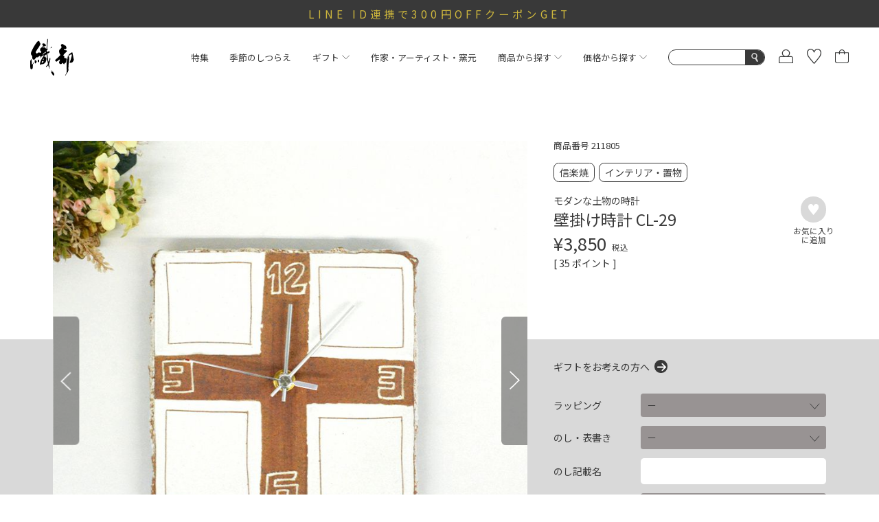

--- FILE ---
content_type: text/html;charset=UTF-8
request_url: https://shop.oribe-minoyaki.com/c/furniture_interior/interior/kabekake-tokei-cl-29
body_size: 65704
content:
<!DOCTYPE html>
<html lang="ja"><head>
  <meta charset="UTF-8">
  
  <title>壁掛け時計 CL-29｜和食器通販｜織部 Online Store【公式】</title>
  <meta name="viewport" content="width=device-width">


    <meta name="description" content="陶器独特の手作りの温かみが感じられる「壁掛け時計 CL-29」。織部は美濃焼を始め多数の陶器・磁器を取り扱う和食器通販サイトです。">
    <meta name="keywords" content="壁掛け時計 CL-29,インテリア／置物,織部 Online Store">
  
  <link rel="stylesheet" href="https://oribe.itembox.design/system/fs_style.css?t=20251118042550">
  <link rel="stylesheet" href="https://oribe.itembox.design/generate/theme4/fs_original.css?t=20251118042550">
  
  <link rel="canonical" href="https://shop.oribe-minoyaki.com/c/furniture_interior/interior/kabekake-tokei-cl-29">
  
  
  
  
  <script>
    window._FS=window._FS||{};_FS.val={"tiktok":{"enabled":false,"pixelCode":null},"recaptcha":{"enabled":false,"siteKey":null},"clientInfo":{"memberId":"guest","fullName":"ゲスト","lastName":"","firstName":"ゲスト","nickName":"ゲスト","stageId":"","stageName":"","subscribedToNewsletter":"false","loggedIn":"false","totalPoints":"","activePoints":"","pendingPoints":"","purchasePointExpiration":"","specialPointExpiration":"","specialPoints":"","pointRate":"","companyName":"","membershipCardNo":"","wishlist":"","prefecture":""},"recommend3":{"measurable":true,"recommendable":true,"sandbox":false},"enhancedEC":{"ga4Dimensions":{"userScope":{"stage":"{@ member.stage_order @}","login":"{@ member.logged_in @}"}},"amazonCheckoutName":"Amazon Pay","measurementId":"G-VCX3NHYTD3","trackingId":"UA-56467488-1","dimensions":{"dimension1":{"key":"log","value":"{@ member.logged_in @}"},"dimension2":{"key":"mem","value":"{@ member.stage_order @}"}}},"shopKey":"oribe","device":"PC","productType":"1","cart":{"stayOnPage":false}};
  </script>
  
  <script src="/shop/js/webstore-nr.js?t=20251118042550"></script>
  <script src="/shop/js/webstore-vg.js?t=20251118042550"></script>
  
  
    <script defer src="https://analytics.contents.by-fw.jp/script/v0/flywheel.js"></script>
    <script src="https://static.contents.by-fw.jp/flywheelRecommend/v0/flywheelHistory.js"></script>
    <script src="https://static.contents.by-fw.jp/flywheelRecommend/v0/flywheelRecommend.js"></script>
  
  
  
    <meta property="og:title" content="壁掛け時計 CL-29｜和食器通販｜織部 Online Store【公式】">
    <meta property="og:type" content="og:product">
    <meta property="og:url" content="https://shop.oribe-minoyaki.com/c/furniture_interior/interior/kabekake-tokei-cl-29">
    <meta property="og:image" content="https://oribe.itembox.design/product/158/000000015863/000000015863-01-xl.jpg?t&#x3D;20260123175354">
    <meta property="og:site_name" content="織部 Online Store">
    <meta property="og:description" content="陶器独特の手作りの温かみが感じられる「壁掛け時計 CL-29」。織部は美濃焼を始め多数の陶器・磁器を取り扱う和食器通販サイトです。">
    <meta property="product:price:amount" content="3850">
    <meta property="product:price:currency" content="JPY">
    <meta property="product:product_link" content="https://shop.oribe-minoyaki.com/c/furniture_interior/interior/kabekake-tokei-cl-29">
  
  
  
  
  
    <script type="text/javascript" >
      document.addEventListener('DOMContentLoaded', function() {
        _FS.CMATag('{"fs_member_id":"{@ member.id @}","fs_page_kind":"product","fs_product_url":"kabekake-tokei-cl-29"}')
      })
    </script>
  
  
  <link rel="apple-touch-icon" href="https://oribe.itembox.design/item/apple-touch-icon.png"/>

<meta name="google-site-verification" content="t0kJmyUny3GVKSSYcr0VRco-WU5jn9wocLX9LO1d6Bg" />
<script src="https://code.jquery.com/jquery-3.7.0.js" integrity="sha256-JlqSTELeR4TLqP0OG9dxM7yDPqX1ox/HfgiSLBj8+kM=" crossorigin="anonymous"></script>
<script src="https://oribe.itembox.design/item/2023/assets/js/jquery-cookie.js?t=20260119181513"></script>

<link rel="stylesheet" href="https://cdn.jsdelivr.net/npm/destyle.css@1.0.15/destyle.css"/>
<link rel="preconnect" href="https://fonts.googleapis.com">
<link rel="preconnect" href="https://fonts.gstatic.com" crossorigin>
<link href="https://fonts.googleapis.com/css2?family=Noto+Sans+JP:wght@100;200;300;400;500;600;700&display=swap" rel="stylesheet">
<link href="https://fonts.googleapis.com/css?family=Noto+Serif+JP:200,300,400,500,600,700,900" rel="stylesheet">
<link href="https://fonts.googleapis.com/css?family=Cormorant:200,300,400,500,600,700,900" rel="stylesheet">
<link rel="stylesheet" href="https://oribe.itembox.design/item/2023/assets/css/common.css?t=20260119181513">
<link rel="stylesheet" href="https://oribe.itembox.design/item/2023/assets/css/details.css?t=20260119181513">
<link rel="stylesheet" href="https://oribe.itembox.design/item/2023/assets/css/list.css?t=20260119181513">
<link rel="stylesheet" href="https://oribe.itembox.design/item/2023/assets/css/cart.css?t=20260119181513">
<link rel="stylesheet" href="https://oribe.itembox.design/item/2023/assets/css/mypage.css?t=20260119181513">

<link rel="stylesheet" type="text/css" href="//cdn.jsdelivr.net/npm/slick-carousel@1.8.1/slick/slick.css"/>


<script async src="https://www.googletagmanager.com/gtag/js?id=G-VCX3NHYTD3"></script>

<script><!--
_FS.setTrackingTag('%3Cscript%3E%0A++%21%28function+%28w%2C+d%2C+t%2C+u%2C+n%2C+s%2C+c%29+%7B%0A++++w%5Bn%5D+%3D+w%5Bn%5D+%7C%7C+function+%28%29+%7B%0A++++++%28w%5Bn%5D.queue+%3D+w%5Bn%5D.queue+%7C%7C+%5B%5D%29.push%28arguments%29%3B%0A++++%7D%3B%0A++++s+%3D+d.createElement%28t%29%3B%0A++++c+%3D+d.getElementsByTagName%28t%29%5B0%5D%3B%0A++++s.async+%3D+1%3B%0A++++s.src+%3D+u%3B%0A++++c.parentNode.insertBefore%28s%2C+c%29%3B%0A++%7D%29%28window%2C+document%2C+%27script%27%2C+%27https%3A%2F%2Ftag.ecbooster.jp%2Fproduction%2Ffutureshop%2Fc91cda28-1884-4ccc-9b89-1dd428bb51e2%2F5d1be1f6-fd13-4690-a9c2-43dc0b3b459b.js%27%2C+%27ecbooster_tag%27%29%3B%0A++ecbooster_tag%28%7B%0A++++page%3A+%22GoodsDetail%22%2C%0A++++id%3A+%2215863%22%2C%0A++++price%3A+%223850%22%2C%0A++%7D%29%3B%0A%3C%2Fscript%3E%0A%0A%3C%21--+LINE+Tag+Base+Code+--%3E%0A%3C%21--+Do+Not+Modify+--%3E%0A%3Cscript%3E%0A%28function%28g%2Cd%2Co%29%7B%0A++g._ltq%3Dg._ltq%7C%7C%5B%5D%3Bg._lt%3Dg._lt%7C%7Cfunction%28%29%7Bg._ltq.push%28arguments%29%7D%3B%0A++var+h%3Dlocation.protocol%3D%3D%3D%27https%3A%27%3F%27https%3A%2F%2Fd.line-scdn.net%27%3A%27http%3A%2F%2Fd.line-cdn.net%27%3B%0A++var+s%3Dd.createElement%28%27script%27%29%3Bs.async%3D1%3B%0A++s.src%3Do%7C%7Ch%2B%27%2Fn%2Fline_tag%2Fpublic%2Frelease%2Fv1%2Flt.js%27%3B%0A++var+t%3Dd.getElementsByTagName%28%27script%27%29%5B0%5D%3Bt.parentNode.insertBefore%28s%2Ct%29%3B%0A++++%7D%29%28window%2C+document%29%3B%0A_lt%28%27init%27%2C+%7B%0A++customerType%3A+%27account%27%2C%0A++tagId%3A+%27025860c4-4e63-4047-8901-96150da2965a%27%0A%7D%29%3B%0A_lt%28%27send%27%2C+%27pv%27%2C+%5B%27025860c4-4e63-4047-8901-96150da2965a%27%5D%29%3B%0A%3C%2Fscript%3E%0A%3Cnoscript%3E%0A++%3Cimg+height%3D%221%22+width%3D%221%22+style%3D%22display%3Anone%22%0A+++++++src%3D%22https%3A%2F%2Ftr.line.me%2Ftag.gif%3Fc_t%3Dlap%26t_id%3D025860c4-4e63-4047-8901-96150da2965a%26e%3Dpv%26noscript%3D1%22+%2F%3E%0A%3C%2Fnoscript%3E%0A%3C%21--+End+LINE+Tag+Base+Code+--%3E%0A');
--></script>
</head>
<body class="fs-body-product fs-body-product-kabekake-tokei-cl-29" id="fs_ProductDetails">

<div class="fs-l-page">
<header>
        <div class="campaign-bnr"></div>
        <div class="header-wrap">
            <div class="top-logo">
                <a href="https://shop.oribe-minoyaki.com"><img src="https://oribe.itembox.design/item/2023/assets/img/oribe_logo.svg?t=20260119181513" alt="織部のロゴ"></a>
            </div>
            <nav class="header-nav">
					<div class="header-nav-inner">
						<div class="sp-nav-block sp-only"><span></span></div>
						<ul class="nav-list">
							<li class="nav-feature">
								<a class="first-level" href="https://shop.oribe-minoyaki.com/w/feature">特集</a>
							</li>
							<li class="nav-season">
								<a class="first-level" href="https://shop.oribe-minoyaki.com/c/season-item">季節のしつらえ</a>
							</li>
							<li class="nav-gift">
								<a class="first-level" href="javascript:void(0)">ギフト<img class="nav-arrow" src="https://oribe.itembox.design/item/2023/assets/img/arrow.svg?t=20260119181513" alt="矢印"></a>
								<div class="gift-container">
									<ul>
                                                                                <li>
											<a href="https://shop.oribe-minoyaki.com/c/gift/hikidemono">
												<svg width="150" height="120" viewBox="0 0 150 120" fill="none" xmlns="http://www.w3.org/2000/svg">
<path d="M133.074 25.5054H94.0307V21.5424C94.0307 10.7623 85.2777 2 74.5091 2C63.7404 2 54.9693 10.7623 54.9693 21.5424V25.5054H15.9261C15.4177 25.5054 15 25.9235 15 26.4325V116.073C15 116.582 15.4177 117 15.9261 117H133.074C133.582 117 134 116.582 134 116.073V26.4143C134 25.9053 133.582 25.4872 133.074 25.4872V25.5054ZM56.8216 21.5424C56.8216 11.7803 64.7574 3.83607 74.5091 3.83607C84.2608 3.83607 92.1784 11.7803 92.1784 21.5424V25.5054H56.8216V21.5424ZM54.9693 27.3596V38.1943C54.9693 38.7033 55.387 39.1214 55.8955 39.1214C56.4039 39.1214 56.8216 38.7033 56.8216 38.1943V27.3596H92.1784V38.1943C92.1784 38.7033 92.5961 39.1214 93.1045 39.1214C93.613 39.1214 94.0307 38.7033 94.0307 38.1943V27.3596H132.148V47.5201H16.8523V27.3596H54.9693ZM16.8523 115.146V49.3561H132.148V115.146H16.8523Z" fill="#353636"/>
<path d="M95.592 78.1144H72.3659L75.798 73.4788H89.9807C90.4892 73.4788 90.9068 73.0607 90.9068 72.5517C90.9068 72.0427 90.4892 71.6246 89.9807 71.6246H77.16L80.5922 66.9889H90.925C91.4335 66.9889 91.8511 66.5708 91.8511 66.0618C91.8511 65.5528 91.4335 65.1347 90.925 65.1347H81.9541L84.4965 61.6988C84.8052 61.2807 84.7144 60.699 84.2967 60.4081C83.8972 60.0991 83.3161 60.19 83.0074 60.6081L79.6479 65.1529H63.8127C63.3042 65.1529 62.8865 65.571 62.8865 66.08C62.8865 66.589 63.3042 67.0071 63.8127 67.0071H78.2677L74.8356 71.6427H64.7388C64.2304 71.6427 63.8127 72.0609 63.8127 72.5699C63.8127 73.0789 64.2304 73.497 64.7388 73.497H73.4736L70.0414 78.1326H59.1457C58.6372 78.1326 58.2195 78.5507 58.2195 79.0597C58.2195 79.5688 58.6372 79.9869 59.1457 79.9869H68.6795L65.2473 84.6225H61.5064C60.9979 84.6225 60.5803 85.0406 60.5803 85.5496C60.5803 86.0586 60.9979 86.4768 61.5064 86.4768H63.8672L56.0222 97.1114C55.7135 97.5296 55.8043 98.1113 56.222 98.4021C56.3854 98.5294 56.5852 98.5839 56.7668 98.5839C57.0573 98.5839 57.3297 98.4567 57.5113 98.2022L66.1734 86.4768H86.0037V96.7297H78.7399C78.2314 96.7297 77.8138 97.1478 77.8138 97.6568C77.8138 98.1658 78.2314 98.5839 78.7399 98.5839H86.9299C87.4384 98.5839 87.856 98.1658 87.856 97.6568V86.4768H93.1768C93.6853 86.4768 94.1029 86.0586 94.1029 85.5496C94.1029 85.0406 93.6853 84.6225 93.1768 84.6225H87.856V81.6957C87.856 81.1867 87.4384 80.7686 86.9299 80.7686C86.4214 80.7686 86.0037 81.1867 86.0037 81.6957V84.6225H67.5354L70.9676 79.9869H95.5557C96.0642 79.9869 96.4818 79.5688 96.4818 79.0597C96.4818 78.5507 96.0642 78.1326 95.5557 78.1326L95.592 78.1144Z" fill="#353636"/>
<path d="M68.7158 90.1672C68.2618 89.9127 67.717 90.0399 67.4446 90.4762C67.1723 90.9125 67.3175 91.4761 67.7534 91.7488L74.0003 95.6027C74.1637 95.6936 74.3271 95.73 74.4906 95.73C74.7993 95.73 75.108 95.5663 75.2714 95.2937C75.5438 94.8574 75.3986 94.2938 74.9627 94.0211L68.7158 90.1672Z" fill="#353636"/>
</svg>
												<p>引き出物</p>
											</a>
										</li>
										<li>
											<a href="https://shop.oribe-minoyaki.com/c/gift/Wedding-gift">
												<svg width="150" height="120" viewBox="0 0 150 120" fill="none" xmlns="http://www.w3.org/2000/svg">
<path d="M68.0349 17.3204C67.8466 17.1131 67.5829 17 67.3192 17H1.96337C1.68085 17 1.41717 17.1131 1.24766 17.3204C1.05931 17.5277 0.983972 17.8104 1.00281 18.0743L3.5078 38.0335C3.5078 38.222 3.58314 39.0512 3.79032 40.3328L12.4165 109.012V119.02C12.4165 119.548 12.8497 119.981 13.3771 119.981H55.849C56.3763 119.981 56.8095 119.548 56.8095 119.02V109.012L68.2609 18.0743C68.2986 17.7916 68.2044 17.5277 68.0349 17.3204ZM55.0391 107.994H14.2435L7.08636 51.0192C9.21466 55.6933 12.586 60.8386 17.9916 65.0227C25.111 70.5449 34.2646 73.3343 45.3581 73.3343C49.7842 73.3343 54.5306 72.8631 59.5594 71.9773L55.0391 107.975V107.994ZM54.9261 118.078H14.3565V109.917H54.9261V118.078ZM59.8042 69.9984C42.4576 73.1647 28.8026 70.9973 19.197 63.5338C9.10166 55.6933 6.35181 44.0457 5.65494 39.6543L3.05577 18.9224H66.2268L59.8042 70.0172V69.9984Z" fill="#383939"/>
<path d="M147.197 40.3328C147.404 39.0512 147.479 38.2031 147.479 38.0335L149.984 18.0743C150.022 17.7916 149.928 17.5277 149.758 17.3204C149.57 17.1131 149.306 17 149.042 17H83.6865C83.404 17 83.1403 17.1131 82.9708 17.3204C82.7824 17.5277 82.7071 17.8104 82.7448 18.0743L94.1773 109.012V119.02C94.1773 119.548 94.6105 119.981 95.1379 119.981H137.61C138.137 119.981 138.57 119.548 138.57 119.02V109.012L147.197 40.3328ZM136.762 107.994H95.9854L91.4652 71.9962C96.494 72.882 101.24 73.3532 105.666 73.3532C116.741 73.3532 125.914 70.5826 133.033 65.0415C138.438 60.8386 141.81 55.7122 143.938 51.0381L136.781 108.013L136.762 107.994ZM147.95 18.9224L145.351 39.6732C144.654 44.0646 141.923 55.7122 131.828 63.5526C122.203 71.0161 108.548 73.1835 91.2203 70.0172L84.7977 18.9224H147.969H147.95ZM136.649 118.078H96.0796V109.917H136.649V118.078Z" fill="#383939"/>
</svg>
												<p>結婚祝い</p>
											</a>
										</li>
										<li>
											<a href="https://shop.oribe-minoyaki.com/c/gift/childbirth-celebration">
												<svg width="150" height="120" viewBox="0 0 150 120" fill="none" xmlns="http://www.w3.org/2000/svg">
<path d="M80.7553 49.3087C80.8871 49.3087 81.019 49.3275 81.1508 49.3275C82.0926 49.3275 82.9967 48.9712 83.7313 48.3149C84.5978 47.5274 85.1063 46.4023 85.1063 45.221V36.3518C85.1063 35.8268 84.6731 35.3955 84.1457 35.3955C83.6183 35.3955 83.1851 35.8268 83.1851 36.3518V45.221C83.1851 45.8586 82.9214 46.4586 82.4317 46.8899C82.0173 47.2649 81.471 47.4524 80.9437 47.3961C68.5875 46.1211 67.2125 37.5894 67.1748 37.2144C67.0995 36.6893 66.6097 36.3331 66.1012 36.4081C65.5738 36.4831 65.2159 36.9518 65.2913 37.4769C65.2913 37.5894 66.8546 47.8649 80.7741 49.29L80.7553 49.3087Z" fill="#383939"/>
<path d="M75.5 2C54.3476 2 15 32.3204 15 61.0094C15 94.2924 21.7432 119.062 21.8185 119.306C21.9315 119.719 22.3082 120 22.7414 120H128.259C128.692 120 129.068 119.719 129.182 119.306C129.257 119.062 135.981 94.2736 135.981 61.0094C136 32.3204 96.6524 2 75.5 2ZM127.524 118.087H85.464L76.9127 110.137L101.192 87.1108C101.399 86.9232 101.587 86.7357 101.795 86.5482L102.096 86.267C104.94 83.5481 107.408 80.3979 109.366 76.8352C110.685 77.2665 112.041 77.4915 113.397 77.4915C120.668 77.4915 126.582 71.6037 126.582 64.3658C126.582 57.1279 120.781 51.3526 113.604 51.2401C110.252 32.6391 94.2603 19.2509 75.274 19.2509C56.2877 19.2509 40.2774 32.6579 36.9435 51.2589C30.012 51.6339 24.4932 57.3717 24.4932 64.3658C24.4932 71.3599 30.4075 77.4915 37.6781 77.4915C38.8459 77.4915 40.0325 77.3227 41.2568 76.9477C43.3476 80.7167 46.0223 84.0356 49.0736 86.8482C49.0736 86.8482 49.0736 86.867 49.0925 86.867L74.7654 110.775C74.7654 110.775 74.7842 110.812 74.8031 110.831C74.8408 110.868 74.8784 110.887 74.9161 110.906L82.6575 118.106H23.476C22.4024 113.868 16.9212 90.9172 16.9212 61.0094C16.9212 48.8212 24.7003 34.7392 38.2432 22.4011C50.5805 11.1692 65.1969 3.9126 75.5 3.9126C85.8031 3.9126 100.42 11.1692 112.757 22.4011C126.319 34.7392 134.079 48.8025 134.079 61.0094C134.079 90.8985 128.598 113.868 127.524 118.106V118.087ZM58.9435 93.4111C63.9726 95.755 69.5291 97.0488 75.274 97.0488C81.0188 97.0488 86.7825 95.7175 91.9058 93.2798L75.5188 108.824L58.9623 93.4111H58.9435ZM37.7158 53.134C38.1678 53.209 38.6199 52.7964 38.6952 52.3277C41.5771 34.2517 56.9658 21.126 75.274 21.126C93.5822 21.126 108.99 34.2705 111.853 52.3652C111.928 52.8527 112.267 53.1527 112.851 53.1715C112.964 53.1715 113.077 53.1527 113.209 53.134C113.284 53.134 113.341 53.1152 113.416 53.1152C119.632 53.1152 124.68 58.1405 124.68 64.3283C124.68 70.5161 119.632 75.5414 113.416 75.5414C112.022 75.5414 110.647 75.2789 109.291 74.7351C108.839 74.5476 108.312 74.7351 108.086 75.1851C106.164 78.8603 103.678 82.1042 100.796 84.8606L100.137 85.4794C93.4315 91.5922 84.6541 95.1174 75.3116 95.1174C61.6182 95.1174 49.0736 87.5233 42.5942 75.2976C42.4247 74.9789 42.0856 74.7914 41.7466 74.7914C41.6336 74.7914 41.5394 74.7914 41.4264 74.8476C40.1267 75.2976 38.9024 75.5226 37.6969 75.5226C31.4812 75.5226 26.4332 70.4974 26.4332 64.3095C26.4332 58.1217 31.4812 53.1152 37.7346 53.1152L37.7158 53.134Z" fill="#383939"/>
<path d="M60.9214 68.4532C63.1064 68.4532 65.1218 67.2156 66.1766 65.2467C66.4215 64.778 66.2519 64.1967 65.781 63.9529C65.3101 63.7092 64.7262 63.8779 64.4814 64.3467C63.7468 65.7155 62.4095 66.5406 60.9214 66.5406C59.4334 66.5406 58.0773 65.6968 57.3615 64.3467C57.1167 63.8779 56.5328 63.7092 56.0619 63.9529C55.591 64.1967 55.4215 64.778 55.6663 65.2467C56.7211 67.2343 58.7365 68.4532 60.9214 68.4532Z" fill="#383939"/>
<path d="M84.8802 65.2467C85.935 67.2343 87.9504 68.4532 90.1353 68.4532C92.3202 68.4532 94.3357 67.2156 95.3905 65.2467C95.6353 64.778 95.4658 64.1967 94.9949 63.9529C94.524 63.7092 93.9401 63.8779 93.6952 64.3467C92.9607 65.7155 91.6233 66.5406 90.1353 66.5406C88.6473 66.5406 87.2911 65.6968 86.5754 64.3467C86.3305 63.8779 85.7466 63.7092 85.2757 63.9529C84.8048 64.1967 84.6353 64.778 84.8802 65.2467Z" fill="#383939"/>
</svg>
												<p>出産祝い</p>
											</a>
										</li>
										<li>
											<a href="https://shop.oribe-minoyaki.com/c/gift/new-construction-moving">
												<svg width="150" height="121" viewBox="0 0 150 121" fill="none" xmlns="http://www.w3.org/2000/svg">
<path d="M146.77 86.7L129.9 66.8802C129.881 66.4489 129.563 66.1114 129.169 66.0177L74.942 2.33929C74.7546 2.11428 74.4172 1.98302 74.211 2.00177C73.9299 2.00177 73.6674 2.13303 73.48 2.35804L4.21994 86.7188C3.88255 87.1313 3.93878 87.7313 4.35115 88.0688C4.51985 88.2188 4.74478 88.2938 4.95097 88.2938C5.23213 88.2938 5.49455 88.1813 5.682 87.9376L21.0898 69.1678V119.064C21.0898 119.589 21.5209 120.021 22.0457 120.021H61.3712H87.1071H128.926C129.45 120.021 129.881 119.589 129.881 119.064V69.8429L145.289 87.9563C145.627 88.3501 146.226 88.4063 146.639 88.0688C147.032 87.7313 147.089 87.1313 146.751 86.7188L146.77 86.7ZM86.1699 118.108H62.3459V72.768C62.3459 71.2117 63.6205 69.9366 65.1763 69.9366H83.3395C84.8953 69.9366 86.1699 71.2117 86.1699 72.768V118.108ZM127.988 118.108H88.0818V72.768C88.0818 70.1429 85.9449 68.024 83.3395 68.024H65.1763C62.5521 68.024 60.434 70.1616 60.434 72.768V118.108H23.0017V66.9365C23.0017 66.9365 23.0017 66.899 23.0017 66.8802L74.2298 4.4394L127.988 67.574V118.089V118.108Z" fill="#383939"/>
<path d="M10.8183 27.7658C19.4032 29.5284 20.0967 43.1416 20.0967 43.2729C20.1155 43.7792 20.5466 44.1917 21.0527 44.1917C21.5588 44.1917 21.9899 43.7979 22.0086 43.2729C22.0086 43.1416 22.7022 29.5097 31.2871 27.7658C31.7369 27.6721 32.0556 27.2783 32.0556 26.8283C32.0556 26.3782 31.7369 25.9845 31.2871 25.8907C22.7022 24.1281 22.0086 10.5149 22.0086 10.3836C21.9899 9.87737 21.5588 9.46484 21.0527 9.46484C20.5466 9.46484 20.1155 9.85861 20.0967 10.3836C20.0967 10.5149 19.4032 24.1469 10.8183 25.8907C10.3685 25.9845 10.0498 26.3782 10.0498 26.8283C10.0498 27.2783 10.3685 27.6721 10.8183 27.7658ZM21.0527 16.3465C22.0461 20.1342 24.0893 24.7094 28.2317 26.8283C24.0893 28.9471 22.0649 33.5224 21.0527 37.3101C20.0592 33.5224 18.0161 28.9471 13.8736 26.8283C18.0161 24.7094 20.0405 20.1342 21.0527 16.3465Z" fill="#383939"/>
<path d="M117.004 27.7658C125.589 29.5284 126.282 43.1416 126.282 43.2729C126.301 43.7792 126.732 44.1917 127.238 44.1917C127.744 44.1917 128.175 43.7979 128.194 43.2729C128.194 43.1416 128.888 29.5097 137.473 27.7658C137.922 27.6721 138.241 27.2783 138.241 26.8283C138.241 26.3782 137.922 25.9845 137.473 25.8907C128.888 24.1281 128.194 10.5149 128.194 10.3836C128.175 9.87737 127.744 9.46484 127.238 9.46484C126.732 9.46484 126.301 9.85861 126.282 10.3836C126.282 10.5149 125.589 24.1469 117.004 25.8907C116.554 25.9845 116.235 26.3782 116.235 26.8283C116.235 27.2783 116.554 27.6721 117.004 27.7658ZM127.238 16.3465C128.232 20.1342 130.275 24.7094 134.417 26.8283C130.275 28.9471 128.25 33.5224 127.238 37.3101C126.245 33.5224 124.202 28.9471 120.059 26.8283C124.202 24.7094 126.226 20.1342 127.238 16.3465Z" fill="#383939"/>
</svg>
												<p>新築祝い</p>
											</a>
										</li>
										<li>
											<a href="https://shop.oribe-minoyaki.com/c/gift/private-celebration">
												<svg width="150" height="120" viewBox="0 0 150 120" fill="none" xmlns="http://www.w3.org/2000/svg">
<path d="M133.037 2H15.9626C15.4341 2 15 2.43127 15 2.9563V119.044C15 119.569 15.4341 120 15.9626 120H133.037C133.566 120 134 119.569 134 119.044V2.9563C134 2.43127 133.566 2 133.037 2ZM132.075 60.0531H85.645C86.4944 59.7343 87.3437 59.3593 88.0987 58.928C90.7976 57.3904 92.534 55.1778 92.7416 53.0215C92.8737 51.6526 92.383 50.4151 91.3827 49.5525C90.1182 48.4837 88.3818 48.0899 86.5887 48.465C83.6822 49.1025 81.0209 51.6151 79.2845 55.3841C77.9822 58.2155 76.5667 59.3218 75.623 59.7531V59.1155C75.623 58.5905 75.1889 58.1592 74.6604 58.1592C74.132 58.1592 73.6979 58.5905 73.6979 59.1155V59.8281C72.773 59.453 71.2631 58.3842 69.8665 55.3653C68.1301 51.5964 65.4688 49.0837 62.5623 48.4462C60.7692 48.0524 59.014 48.4462 57.7683 49.5338C56.7491 50.3963 56.2772 51.6339 56.3905 53.0027C56.5981 55.1778 58.3345 57.3717 61.0335 58.9093C61.8073 59.3405 62.6377 59.7156 63.4871 60.0343H16.9251V14.9007H132.094V60.0531H132.075ZM78.7749 59.7156C79.5299 58.8718 80.3226 57.7467 81.0398 56.1716C82.5309 52.9652 84.7014 50.8276 87.004 50.3401C87.3248 50.2651 87.6457 50.2276 87.9477 50.2276C88.797 50.2276 89.5519 50.4901 90.137 50.9963C90.8165 51.5776 90.892 52.3089 90.8542 52.8339C90.7032 54.3903 89.3255 56.0404 87.1738 57.2779C84.7202 58.6843 81.4173 59.378 78.7938 59.7156H78.7749ZM70.3949 59.7156C67.7715 59.378 64.4685 58.6843 62.0149 57.2779C59.8444 56.0404 58.4666 54.3903 58.3345 52.8339C58.2779 52.3089 58.3722 51.5776 59.0517 50.9963C59.6368 50.4901 60.3918 50.2276 61.2411 50.2276C61.5431 50.2276 61.8639 50.2651 62.1848 50.3401C64.4874 50.8463 66.6579 52.9652 68.1489 56.1716C68.8661 57.728 69.6588 58.8718 70.4138 59.7156H70.3949ZM16.9063 61.9657H67.4506C63.7136 63.747 59.4481 67.1597 57.2964 73.7601C57.1266 74.2663 57.4097 74.7914 57.9193 74.9601C58.0136 74.9976 58.108 74.9976 58.2213 74.9976C58.6176 74.9976 59.014 74.7351 59.1272 74.3413C62.4301 64.1783 70.9989 62.3594 73.6979 62.0219V63.1282C73.6979 63.6533 74.132 64.0845 74.6604 64.0845C75.1889 64.0845 75.623 63.6533 75.623 63.1282V62.0594C78.6428 62.4907 86.6831 64.5721 89.8351 74.3226C89.9672 74.7351 90.3446 74.9789 90.741 74.9789C90.8354 74.9789 90.9297 74.9789 91.043 74.9414C91.5526 74.7726 91.8357 74.2476 91.6658 73.7413C89.5331 67.1409 85.2676 63.7283 81.5117 61.9469H132.056V107.099H16.9251V61.9469L16.9063 61.9657ZM132.075 3.9126V12.9881H16.9251V3.9126H132.094H132.075ZM16.9251 118.087V109.012H132.094V118.087H16.9251Z" fill="#383939"/>
<path d="M109.974 55.4214H115.013C115.504 55.4214 115.9 55.0651 115.957 54.5776L119.147 29.6388C119.184 29.4138 119.128 29.1888 118.996 28.9825L113.296 20.4133C112.937 19.8883 112.05 19.8883 111.691 20.4133L105.992 28.9825C105.859 29.17 105.803 29.395 105.841 29.6388L109.03 54.5776C109.087 55.0464 109.502 55.4214 109.974 55.4214ZM112.503 22.7009L117.203 29.77L114.183 53.5276H110.823L107.785 29.77L112.484 22.7009H112.503Z" fill="#383939"/>
</svg>
												<p>内祝い</p>
											</a>
										</li>
										<li>
											<a href="https://shop.oribe-minoyaki.com/c/gift/souvenir">
												<svg width="150" height="120" viewBox="0 0 150 120" fill="none" xmlns="http://www.w3.org/2000/svg">
<path d="M133.038 0H15.9621C15.4339 0 15 0.434444 15 0.963333V117.961C15 118.49 15.4339 118.924 15.9621 118.924H78.3862C78.3862 118.924 78.5371 119 78.6126 119H101.647C101.76 119 101.892 118.981 102.005 118.924H133.038C133.566 118.924 134 118.49 134 117.961V0.963333C134 0.434444 133.566 0 133.038 0ZM81.0084 116.998L132.076 65.8656V86.2089L101.326 117.017H81.0084V116.998ZM68.0671 1.92667L16.9242 53.1344V32.7911L47.7684 1.92667H68.0859H68.0671ZM45.033 1.92667L16.9242 30.0711V1.92667H45.033ZM16.9242 55.8544L70.7836 1.92667H132.076V63.1456L78.2918 117.017H16.9242V55.8544ZM104.042 116.998L132.076 88.9289V116.998H104.042Z" fill="#383939"/>
<path d="M84.1589 30.2974L88.1394 34.6607L87.498 40.5351C87.4414 41.0451 87.781 41.5174 88.2903 41.6307L91.9313 42.3863L87.0641 55.7596C86.9321 56.0996 87.0075 56.4774 87.2528 56.7418C87.498 57.0063 87.8753 57.1007 88.2149 57.0062L93.233 55.5707L96.157 59.8962C96.3457 60.1607 96.6286 60.3118 96.9493 60.3118C96.9871 60.3118 97.0248 60.3118 97.0625 60.3118C97.421 60.274 97.7228 60.0285 97.836 59.6885L102.684 46.3529L103.628 45.9185L104.571 46.3529L109.419 59.6885C109.532 60.0285 109.853 60.274 110.193 60.3118C110.23 60.3118 110.268 60.3118 110.306 60.3118C110.626 60.3118 110.928 60.1607 111.098 59.8962L114.022 55.5707L119.04 57.0062C119.399 57.1007 119.757 57.0063 120.002 56.7418C120.248 56.4774 120.323 56.0996 120.191 55.7596L115.324 42.3863L118.965 41.6307C119.474 41.5363 119.814 41.0451 119.757 40.5351L119.116 34.6607L123.096 30.2974C123.436 29.9196 123.436 29.334 123.096 28.9374L119.116 24.574L119.757 18.6996C119.814 18.1896 119.474 17.7174 118.965 17.604L113.192 16.414L110.268 11.2762C110.004 10.8229 109.438 10.634 108.985 10.8607L103.609 13.2974L98.2133 10.8607C97.7417 10.634 97.1757 10.8229 96.9305 11.2762L94.0064 16.414L88.2338 17.604C87.7244 17.6985 87.3848 18.1896 87.4414 18.6996L88.0828 24.574L84.1023 28.9374C83.7628 29.3151 83.7628 29.9007 84.1023 30.2974H84.1589ZM96.7041 57.2896L94.4403 53.9462C94.2517 53.6818 93.9498 53.5307 93.648 53.5307C93.5537 53.5307 93.4782 53.5307 93.3839 53.5685L89.4977 54.6829L93.8178 42.8018L94.063 42.8585L96.9871 47.9962C97.2512 48.4496 97.7983 48.6196 98.2699 48.4118L100.27 47.5051L96.7041 57.3085V57.2896ZM117.814 54.664L113.928 53.5496C113.513 53.4551 113.098 53.5874 112.871 53.9462L110.608 57.2896L107.042 47.4862L109.042 48.3929C109.174 48.4496 109.325 48.4874 109.457 48.4874C109.815 48.4874 110.136 48.2985 110.325 47.9774L113.23 42.8396L113.475 42.7829L117.795 54.664H117.814ZM89.9316 25.594C90.1391 25.3863 90.2334 25.084 90.1957 24.8007L89.592 19.3796L94.9308 18.284C95.2138 18.2274 95.459 18.0574 95.5911 17.7929L98.2888 13.0518L103.25 15.2996C103.514 15.4318 103.816 15.4129 104.08 15.2996L109.042 13.0518L111.739 17.7929C111.872 18.0385 112.117 18.2274 112.4 18.284L117.72 19.3796L117.116 24.8007C117.078 25.084 117.173 25.3674 117.38 25.594L121.04 29.6174L117.38 33.6407C117.191 33.8485 117.097 34.1507 117.116 34.434L117.72 39.8551L112.381 40.9507C112.098 41.0074 111.853 41.1963 111.702 41.4418L109.023 46.1829L104.061 43.9351C103.797 43.8218 103.495 43.8218 103.231 43.9351L98.2699 46.1829L95.5722 41.4418C95.4213 41.1963 95.1949 41.0074 94.9119 40.9507L89.592 39.8551L90.1957 34.434C90.2334 34.1507 90.1391 33.8674 89.9316 33.6407L86.2718 29.6174L89.9316 25.594Z" fill="#383939"/>
</svg>
												<p>記念品</p>
											</a>
										</li>
										<li>
											<a href="https://shop.oribe-minoyaki.com/c/gift/souvenirs-greeting">
												<svg width="150" height="120" viewBox="0 0 150 120" fill="none" xmlns="http://www.w3.org/2000/svg">
<path d="M130 28.1989C130 28.1989 130 28.1239 130 28.0865C130 27.9927 129.981 27.899 129.943 27.824C129.906 27.7491 129.868 27.6928 129.811 27.6366C129.793 27.5991 129.774 27.5616 129.736 27.5241C129.66 27.4491 129.585 27.4117 129.51 27.3554C129.491 27.3554 129.453 27.3179 129.434 27.2992C129.415 27.2992 129.378 27.2992 129.359 27.2992C129.264 27.2617 129.17 27.243 129.076 27.243H91.9941C106.914 22.0132 109.384 7.82352 109.422 7.65482C109.46 7.41114 109.403 7.14871 109.252 6.94252C109.101 6.73633 108.875 6.60512 108.611 6.56763C87.1278 3.43728 79.338 15.0027 77.3009 19.0141C76.471 18.358 75.5468 17.9644 74.5283 17.9644C73.5098 17.9644 72.6044 18.358 71.7557 19.0141C69.7186 14.984 61.9099 3.39979 40.4267 6.53014C40.1815 6.56763 39.9363 6.69884 39.7854 6.90503C39.6345 7.11123 39.5779 7.37365 39.6156 7.61733C39.6534 7.84227 40.521 13.0908 44.6139 18.3955C47.0471 21.5446 50.9703 25.0873 57.0625 27.2055H19.9619C19.8676 27.2055 19.7922 27.2242 19.6979 27.2617C19.6602 27.2617 19.6224 27.2617 19.5847 27.2804C19.5658 27.2804 19.547 27.3179 19.5281 27.3179C19.4338 27.3554 19.3584 27.4117 19.2829 27.4866C19.2452 27.5241 19.2263 27.5616 19.2075 27.5991C19.1698 27.6553 19.1132 27.7116 19.0943 27.7865C19.0566 27.8803 19.0566 27.9552 19.0377 28.049C19.0377 28.0865 19.0377 28.1052 19.0377 28.1427H19V28.1614V114.012C19 114.537 19.4338 114.968 19.9619 114.968H129.038C129.566 114.968 130 114.537 130 114.012V28.1989ZM107.272 8.29214C106.291 12.2473 101.293 26.7556 80.7149 27.1867C80.564 24.5062 79.8095 22.1632 78.659 20.5136C79.7152 18.0581 86.1281 5.6304 107.272 8.29214ZM74.4906 19.8388C76.6785 19.8388 78.5269 23.1379 78.791 27.2242H70.1901C70.4542 23.1379 72.3026 19.8388 74.4906 19.8388ZM41.7281 8.29214C63.1359 5.55542 69.3414 18.0393 70.341 20.5136C69.1905 22.1632 68.436 24.5062 68.2851 27.1867C47.7072 26.7556 42.6901 12.2473 41.7281 8.29214ZM126.662 29.1362L74.4717 78.8657L22.3385 29.1362H126.643H126.662ZM20.9239 113.112V30.4108L73.8116 80.8526C74.0002 81.0213 74.2454 81.115 74.4717 81.115C74.698 81.115 74.9432 81.0213 75.1319 80.8526L128.076 30.3921V113.075H20.9239V113.112Z" fill="#383939"/>
</svg>
												<p>手土産・ご挨拶</p>
											</a>
										</li>
										<li>
											<a href="https://shop.oribe-minoyaki.com/c/gift/small-gift">
												<svg width="150" height="120" viewBox="0 0 150 120" fill="none" xmlns="http://www.w3.org/2000/svg">
<path d="M136.035 13H13.9651C13.4352 13 13 13.4296 13 13.9525V106.047C13 106.57 13.4352 107 13.9651 107H136.035C136.565 107 137 106.57 137 106.047V13.9525C137 13.4296 136.565 13 136.035 13ZM135.07 45.2547H116.715C118.115 44.8999 119.478 44.489 120.745 44.0034C123.489 42.9388 125.533 41.1645 126.365 39.1101C126.952 37.6906 126.914 36.2152 126.271 34.8705C125.665 33.5818 124.454 32.6479 122.846 32.2184C120.272 31.5273 117.056 32.181 114.463 33.9366C110.47 36.6261 106.629 40.903 104.491 43.4618V14.905H135.051V45.2734L135.07 45.2547ZM105.664 45.0866C107.651 42.6587 111.606 38.1949 115.561 35.5055C117.15 34.4409 119.042 33.8432 120.727 33.8432C121.294 33.8432 121.843 33.9179 122.335 34.0487C123.073 34.2541 124.057 34.7024 124.53 35.6736C124.946 36.5514 124.965 37.4665 124.568 38.4004C123.943 39.9692 122.278 41.3513 120.026 42.2291C115.39 44.0221 108.957 44.7878 105.645 45.0866H105.664ZM102.58 14.8863V43.4431C100.441 40.8657 96.6002 36.6261 92.6264 33.9366C90.034 32.181 86.8172 31.5273 84.2437 32.2184C82.6353 32.6479 81.4242 33.6004 80.8187 34.8705C80.1753 36.2152 80.1564 37.6906 80.7241 39.1101C81.5567 41.1645 83.6003 42.9388 86.3441 44.0034C87.593 44.489 88.9744 44.8999 90.3746 45.2547H14.9301V14.905H102.58V14.8863ZM101.444 45.0866C98.1329 44.7878 91.6992 44.0221 87.0632 42.2291C84.8114 41.37 83.1651 39.9692 82.5218 38.4004C82.1433 37.4665 82.1622 36.5514 82.5596 35.6736C83.0137 34.7024 83.9977 34.2541 84.7546 34.0487C85.2655 33.9179 85.7954 33.8432 86.363 33.8432C88.0661 33.8432 89.9583 34.4409 91.5289 35.5055C95.4838 38.1949 99.4386 42.6587 101.425 45.0866H101.444ZM14.9301 47.1597H97.6031C95.5784 48.299 93.3833 50.1293 91.6046 53.0616C85.644 62.9976 78.794 63.1844 78.5101 63.2031C77.9803 63.2031 77.5451 63.6326 77.5451 64.1556C77.5451 64.6785 77.9803 65.1081 78.5101 65.1081C78.8318 65.1081 86.6847 64.9773 93.2509 54.0515C96.2407 49.0648 100.612 47.6827 102.561 47.3092V105.114H14.9301V47.1784V47.1597ZM104.51 105.095V47.2905C106.459 47.664 110.83 49.0274 113.839 54.0328C120.405 64.9773 128.258 65.0894 128.579 65.0894C129.109 65.0894 129.544 64.6598 129.544 64.1369C129.544 63.6139 129.128 63.1844 128.598 63.1844C128.315 63.1844 121.465 62.9976 115.504 53.0429C113.744 50.092 111.53 48.2803 109.505 47.1411H135.07V105.076H104.51V105.095Z" fill="#383939"/>
</svg>
												<p>プチギフト</p>
											</a>
										</li>
										<li>
											<a href="https://shop.oribe-minoyaki.com/c/gift/affair">
												<svg width="150" height="120" viewBox="0 0 150 120" fill="none" xmlns="http://www.w3.org/2000/svg">
<path d="M47.1445 18.1947H45.4986V1.9563C45.4986 1.43127 45.0635 1 44.5338 1C44.0041 1 43.5689 1.43127 43.5689 1.9563V18.1947H40.1069V1.9563C40.1069 1.43127 39.6718 1 39.1421 1C38.6124 1 38.1773 1.43127 38.1773 1.9563V18.1947H34.7153V1.9563C34.7153 1.43127 34.2802 1 33.7505 1C33.2208 1 32.7856 1.43127 32.7856 1.9563V18.1947H29.3236V1.9563C29.3236 1.43127 28.8885 1 28.3588 1C27.8291 1 27.394 1.43127 27.394 1.9563V18.1947H23.932V1.9563C23.932 1.43127 23.4969 1 22.9672 1C22.4375 1 22.0023 1.43127 22.0023 1.9563V18.1947H18.5403V1.9563C18.5403 1.43127 18.1052 1 17.5755 1C17.0458 1 16.6107 1.43127 16.6107 1.9563V18.1947H14.9648C14.4351 18.1947 14 18.6259 14 19.151V100.849C14 101.374 14.4351 101.805 14.9648 101.805H16.6107V118.044C16.6107 118.569 17.0458 119 17.5755 119C18.1052 119 18.5403 118.569 18.5403 118.044V101.805H22.0023V118.044C22.0023 118.569 22.4375 119 22.9672 119C23.4969 119 23.932 118.569 23.932 118.044V101.805H27.394V118.044C27.394 118.569 27.8291 119 28.3588 119C28.8885 119 29.3236 118.569 29.3236 118.044V101.805H32.7856V118.044C32.7856 118.569 33.2208 119 33.7505 119C34.2802 119 34.7153 118.569 34.7153 118.044V101.805H38.1773V118.044C38.1773 118.569 38.6124 119 39.1421 119C39.6718 119 40.1069 118.569 40.1069 118.044V101.805H43.5689V118.044C43.5689 118.569 44.0041 119 44.5338 119C45.0635 119 45.4986 118.569 45.4986 118.044V101.805H47.1445C47.6742 101.805 48.1093 101.374 48.1093 100.849V19.151C48.1093 18.6259 47.6742 18.1947 47.1445 18.1947ZM46.1796 99.8927H15.9486V20.1073H46.1796V99.9115V99.8927Z" fill="#383939"/>
<path d="M33.3903 54.1026C33.3525 51.6087 34.3551 50.0523 35.2821 48.796C35.6037 48.3647 35.5091 47.7647 35.074 47.4647C34.6389 47.1459 34.0335 47.2397 33.7308 47.671C32.9174 48.7585 31.4228 50.7836 31.4607 54.1026C31.4228 57.4402 32.9174 59.4841 33.7308 60.5716C34.6578 61.828 35.6605 63.3843 35.6226 65.9157C35.6605 68.4096 34.6578 69.9659 33.7308 71.2222C33.4092 71.6535 33.5038 72.2535 33.9389 72.5535C34.1092 72.6848 34.3173 72.741 34.5065 72.741C34.8092 72.741 35.0929 72.6098 35.2821 72.3473C36.0956 71.2597 37.5901 69.2346 37.5523 65.9157C37.5901 62.578 36.0956 60.5341 35.2821 59.4466C34.3551 58.1903 33.3525 56.6339 33.3903 54.1026Z" fill="#383939"/>
<path d="M26.486 54.1026C26.4482 51.6087 27.4508 50.0523 28.3778 48.796C28.6994 48.3647 28.6048 47.7835 28.1697 47.4647C27.7346 47.1459 27.1292 47.2397 26.8265 47.671C26.0131 48.7585 24.5185 50.7836 24.5564 54.1026C24.5185 57.4402 26.0131 59.4841 26.8265 60.5716C27.7535 61.828 28.7562 63.403 28.7183 65.9157C28.7373 68.4096 27.7535 69.9659 26.8265 71.2222C26.5049 71.6535 26.5995 72.2535 27.0346 72.5535C27.2049 72.6848 27.413 72.741 27.6022 72.741C27.9049 72.741 28.1886 72.6098 28.3778 72.3473C29.1913 71.2597 30.6858 69.2346 30.648 65.9157C30.6858 62.578 29.1913 60.5341 28.3778 59.4466C27.4508 58.1903 26.4482 56.6339 26.486 54.1026Z" fill="#383939"/>
<path d="M90.5986 18.1947H88.9527V1.9563C88.9527 1.43127 88.5176 1 87.9879 1C87.4582 1 87.0231 1.43127 87.0231 1.9563V18.1947H83.561V1.9563C83.561 1.43127 83.1259 1 82.5962 1C82.0665 1 81.6314 1.43127 81.6314 1.9563V18.1947H78.1694V1.9563C78.1694 1.43127 77.7343 1 77.2046 1C76.6749 1 76.2397 1.43127 76.2397 1.9563V18.1947H72.7777V1.9563C72.7777 1.43127 72.3426 1 71.8129 1C71.2832 1 70.8481 1.43127 70.8481 1.9563V18.1947H67.3861V1.9563C67.3861 1.43127 66.951 1 66.4213 1C65.8916 1 65.4564 1.43127 65.4564 1.9563V18.1947H61.9944V1.9563C61.9944 1.43127 61.5593 1 61.0296 1C60.4999 1 60.0648 1.43127 60.0648 1.9563V18.1947H58.4189C57.8892 18.1947 57.4541 18.6259 57.4541 19.151V100.849C57.4541 101.374 57.8892 101.805 58.4189 101.805H60.0648V118.044C60.0648 118.569 60.4999 119 61.0296 119C61.5593 119 61.9944 118.569 61.9944 118.044V101.805H65.4564V118.044C65.4564 118.569 65.8916 119 66.4213 119C66.951 119 67.3861 118.569 67.3861 118.044V101.805H70.8481V118.044C70.8481 118.569 71.2832 119 71.8129 119C72.3426 119 72.7777 118.569 72.7777 118.044V101.805H76.2397V118.044C76.2397 118.569 76.6749 119 77.2046 119C77.7343 119 78.1694 118.569 78.1694 118.044V101.805H81.6314V118.044C81.6314 118.569 82.0665 119 82.5962 119C83.1259 119 83.561 118.569 83.561 118.044V101.805H87.0231V118.044C87.0231 118.569 87.4582 119 87.9879 119C88.5176 119 88.9527 118.569 88.9527 118.044V101.805H90.5986C91.1283 101.805 91.5634 101.374 91.5634 100.849V19.151C91.5634 18.6259 91.1283 18.1947 90.5986 18.1947ZM89.6337 99.8927H59.4027V20.1073H89.6337V99.9115V99.8927Z" fill="#383939"/>
<path d="M76.8454 54.1026C76.8076 51.6087 77.8102 50.0523 78.7372 48.796C79.0588 48.3647 78.9642 47.7647 78.5291 47.4647C78.094 47.1459 77.5075 47.2397 77.1859 47.671C76.3724 48.7585 74.8779 50.7836 74.9157 54.1026C74.8779 57.4402 76.3724 59.4841 77.1859 60.5716C78.1129 61.828 79.1156 63.3843 79.0777 65.9157C79.1156 68.4096 78.1129 69.9659 77.1859 71.2222C76.8643 71.6535 76.9589 72.2535 77.394 72.5535C77.5643 72.6848 77.7724 72.741 77.9616 72.741C78.2642 72.741 78.548 72.6098 78.7372 72.3473C79.5507 71.2597 81.0452 69.2346 81.0074 65.9157C81.0452 62.578 79.5507 60.5341 78.7372 59.4466C77.8102 58.1903 76.8076 56.6339 76.8454 54.1026Z" fill="#383939"/>
<path d="M69.9596 54.1026C69.9218 51.6087 70.9245 50.0523 71.8515 48.796C72.1731 48.3647 72.0785 47.7835 71.6434 47.4647C71.2082 47.1459 70.6029 47.2397 70.3002 47.671C69.4867 48.7585 67.9922 50.7836 68.03 54.1026C67.9922 57.4402 69.4867 59.4841 70.3002 60.5716C71.2272 61.828 72.2298 63.3843 72.192 65.9157C72.2109 68.4096 71.2272 69.9659 70.3002 71.2222C69.9786 71.6535 70.0732 72.2535 70.5083 72.5535C70.6785 72.6848 70.8866 72.741 71.0758 72.741C71.3785 72.741 71.6623 72.6098 71.8515 72.3473C72.6649 71.2597 74.1595 69.2346 74.1216 65.9157C74.1595 62.5592 72.6649 60.5341 71.8515 59.4466C70.9245 58.1903 69.9218 56.6339 69.9596 54.1026Z" fill="#383939"/>
<path d="M134.072 18.1947H132.426V1.9563C132.426 1.43127 131.991 1 131.462 1C130.932 1 130.497 1.43127 130.497 1.9563V18.1947H127.035V1.9563C127.035 1.43127 126.6 1 126.07 1C125.54 1 125.105 1.43127 125.105 1.9563V18.1947H121.643V1.9563C121.643 1.43127 121.208 1 120.678 1C120.149 1 119.713 1.43127 119.713 1.9563V18.1947H116.251V1.9563C116.251 1.43127 115.816 1 115.287 1C114.757 1 114.322 1.43127 114.322 1.9563V18.1947H110.86V1.9563C110.86 1.43127 110.425 1 109.895 1C109.365 1 108.93 1.43127 108.93 1.9563V18.1947H105.468V1.9563C105.468 1.43127 105.033 1 104.503 1C103.974 1 103.538 1.43127 103.538 1.9563V18.1947H101.893C101.363 18.1947 100.928 18.6259 100.928 19.151V100.849C100.928 101.374 101.363 101.805 101.893 101.805H103.538V118.044C103.538 118.569 103.974 119 104.503 119C105.033 119 105.468 118.569 105.468 118.044V101.805H108.93V118.044C108.93 118.569 109.365 119 109.895 119C110.425 119 110.86 118.569 110.86 118.044V101.805H114.322V118.044C114.322 118.569 114.757 119 115.287 119C115.816 119 116.251 118.569 116.251 118.044V101.805H119.713V118.044C119.713 118.569 120.149 119 120.678 119C121.208 119 121.643 118.569 121.643 118.044V101.805H125.105V118.044C125.105 118.569 125.54 119 126.07 119C126.6 119 127.035 118.569 127.035 118.044V101.805H130.497V118.044C130.497 118.569 130.932 119 131.462 119C131.991 119 132.426 118.569 132.426 118.044V101.805H134.072C134.602 101.805 135.037 101.374 135.037 100.849V19.151C135.037 18.6259 134.602 18.1947 134.072 18.1947ZM133.107 99.8927H102.876V20.1073H133.107V99.9115V99.8927Z" fill="#383939"/>
<path d="M120.319 54.1026C120.281 51.6087 121.284 50.0523 122.211 48.796C122.532 48.3647 122.438 47.7647 122.003 47.4647C121.568 47.1459 120.962 47.2397 120.66 47.671C119.846 48.7585 118.352 50.7836 118.389 54.1026C118.352 57.4402 119.846 59.4841 120.66 60.5716C121.587 61.828 122.589 63.3843 122.551 65.9157C122.589 68.4096 121.587 69.9659 120.66 71.2222C120.338 71.6535 120.433 72.2535 120.868 72.5535C121.038 72.6848 121.246 72.741 121.435 72.741C121.738 72.741 122.022 72.6098 122.211 72.3473C123.024 71.2597 124.519 69.2346 124.481 65.9157C124.519 62.578 123.024 60.5341 122.211 59.4466C121.284 58.1903 120.281 56.6339 120.319 54.1026Z" fill="#383939"/>
<path d="M113.414 54.1026C113.395 51.6087 114.379 50.0523 115.306 48.796C115.627 48.3647 115.533 47.7647 115.097 47.4647C114.662 47.1459 114.057 47.2397 113.754 47.671C112.941 48.7585 111.446 50.7836 111.484 54.1026C111.446 57.4402 112.941 59.4841 113.754 60.5716C114.681 61.828 115.684 63.3843 115.646 65.9157C115.665 68.4096 114.681 69.9659 113.754 71.2222C113.433 71.6535 113.527 72.2535 113.962 72.5535C114.133 72.6848 114.341 72.741 114.53 72.741C114.833 72.741 115.116 72.6098 115.306 72.3473C116.119 71.2597 117.614 69.2346 117.576 65.9157C117.614 62.5592 116.119 60.5341 115.306 59.4466C114.379 58.1903 113.376 56.6339 113.414 54.1026Z" fill="#383939"/>
</svg>

												<p>弔事</p>
											</a>
										</li>
										<li>
											<a href="https://shop.oribe-minoyaki.com/c/gift/catalog">
												<svg width="150" height="120" viewBox="0 0 150 120" fill="none" xmlns="http://www.w3.org/2000/svg">
<path d="M149.428 16.7218C140.433 12.4609 126.793 10 112.008 10C97.2231 10 83.9945 12.3925 75 16.5396C66.0055 12.3925 52.5709 10 37.9921 10C23.4132 10 9.54379 12.4381 0.549283 16.7218C0.205981 16.8813 0 17.2231 0 17.5877V109.027C0 109.346 0.160208 109.665 0.457736 109.848C0.732377 110.03 1.09857 110.053 1.39609 109.893C10.1388 105.746 23.4818 103.354 37.9921 103.354C52.5023 103.354 65.8453 105.724 74.588 109.893C74.7254 109.962 74.8627 109.984 75 109.984C75.1373 109.984 75.2746 109.962 75.412 109.893C84.1547 105.746 97.4977 103.354 112.008 103.354C126.518 103.354 139.861 105.724 148.604 109.893C148.901 110.03 149.245 110.007 149.542 109.848C149.817 109.665 150 109.369 150 109.027V17.5877C150 17.2231 149.794 16.8813 149.451 16.7218H149.428ZM148.055 107.546C139.083 103.673 126.06 101.463 112.008 101.463C97.9554 101.463 83.9945 103.855 75 108.002C66.0055 103.855 52.5709 101.463 37.9921 101.463C23.4132 101.463 10.917 103.673 1.94538 107.546V18.2029C10.6881 14.1926 23.7565 11.914 37.9692 11.914C52.1819 11.914 65.8224 14.2837 74.5652 18.4308C74.5652 18.4308 74.588 18.4308 74.6109 18.4308C74.6796 18.4536 74.7482 18.4764 74.8398 18.4764C74.8856 18.4764 74.9313 18.4764 74.9771 18.4764C75.0458 18.4764 75.1144 18.4764 75.1602 18.4536C75.2289 18.4536 75.2746 18.4536 75.3433 18.408H75.3891C84.1318 14.261 97.4748 11.8912 111.985 11.8912C126.495 11.8912 139.289 14.1698 148.032 18.1573V107.501L148.055 107.546Z" fill="#383939"/>
<path d="M74.977 23.0107C74.4505 23.0107 74.0156 23.4437 74.0156 23.9677V100.802C74.0156 101.326 74.4505 101.759 74.977 101.759C75.5035 101.759 75.9384 101.326 75.9384 100.802V23.9677C75.9384 23.4437 75.5035 23.0107 74.977 23.0107Z" fill="#383939"/>
</svg>
												<p>カタログギフト</p>
											</a>
										</li>
										<li>
											<a href="https://shop.oribe-minoyaki.com/c/gift/insert-name">
												<svg width="150" height="120" viewBox="0 0 150 120" fill="none" xmlns="http://www.w3.org/2000/svg">
<path d="M150 11.1198C150 8.96563 149.158 6.93452 147.638 5.41631C144.577 2.35938 139.277 2.35938 136.196 5.41631L111.873 29.7076C101.089 11.366 81.3887 0 60.0657 0C26.9515 0 0 26.9174 0 59.9897C0 93.0621 26.9515 119.979 60.0657 119.979C93.18 119.979 120.152 93.0621 120.152 59.9897C120.152 55.23 119.577 50.5112 118.468 45.9361L147.617 16.8234C149.137 15.3052 149.979 13.2741 149.979 11.1198H150ZM118.221 60.0103C118.221 92.0157 92.1528 118.071 60.0863 118.071C28.0197 118.071 1.95152 92.0157 1.95152 59.9897C1.95152 27.9638 28.0197 1.94905 60.0657 1.94905C80.8751 1.94905 100.082 13.1304 110.456 31.1028L90.7354 50.7984C89.2153 52.3166 88.3731 54.3478 88.3731 56.502C88.3731 57.5483 88.599 58.5331 88.9688 59.4768L81.3887 67.0268L79.4988 65.1393C79.2934 64.9342 78.9647 64.8111 78.6771 64.8726C78.3895 64.9137 78.1224 65.0983 77.9581 65.365L67.5021 83.8913H47.0419V65.4266H73.4388C73.9729 65.4266 74.4043 64.9957 74.4043 64.4623C74.4043 63.9289 73.9729 63.498 73.4388 63.498H48.295L77.0132 34.8162C77.3007 34.529 77.3829 34.1187 77.2186 33.7494C77.0748 33.3801 76.705 33.1544 76.3147 33.1544H51.5201C51.2531 33.1544 51.0066 33.257 50.8217 33.4416L30.8751 53.363C30.5053 53.7323 30.5053 54.3477 30.8751 54.7376C31.2449 55.1274 31.8817 55.1069 32.2514 54.7376L43.6319 43.3715L54.6426 54.3683L33.1142 75.8694C32.7445 76.2387 32.7445 76.8542 33.1142 77.244C33.2991 77.4286 33.5661 77.5312 33.8127 77.5312C34.0592 77.5312 34.3057 77.4286 34.5111 77.244L45.0698 66.6986V84.876C45.0698 85.4095 45.5012 85.8403 46.0353 85.8403H68.0567C68.221 85.8403 68.3854 85.7993 68.5292 85.7172L87.5719 74.9872C87.839 74.8436 88.0238 74.5768 88.0649 74.2691C88.106 73.9614 88.0033 73.6741 87.7979 73.4484L85.908 71.5609L93.4676 64.0109C94.433 64.3802 95.4396 64.5854 96.4462 64.5854C98.521 64.5854 100.596 63.8058 102.177 62.226L116.804 47.6184C117.687 51.6806 118.201 55.8249 118.201 60.0103H118.221ZM90.756 62.226L91.6393 63.1082L84.5522 70.1864L82.7855 68.4219L89.8726 61.3438L90.756 62.226ZM82.2925 70.6787L83.8743 72.2585L85.5588 73.9203L70.6656 82.3115L79.0674 67.4372L82.3131 70.6787H82.2925ZM56.0805 52.9732L45.0698 41.9764L51.9721 35.0829H73.9934L56.0805 52.9732ZM100.822 60.8514C98.4388 63.2313 94.5563 63.2313 92.1528 60.8514C90.9819 59.682 90.3451 58.1433 90.3451 56.502C90.3451 54.8607 90.9819 53.3219 92.1528 52.173L137.572 6.77039C138.722 5.62147 140.283 4.98547 141.906 4.98547C143.529 4.98547 145.09 5.62147 146.241 6.77039C147.412 7.9193 148.048 9.45803 148.048 11.0993C148.048 12.7406 147.412 14.2794 146.241 15.4283L100.781 60.8309L100.822 60.8514Z" fill="#353636"/>
</svg>
												<p>名入れ</p>
											</a>
										</li>
                                                                                <li>
										</li>
									</ul>
									<div class="gift-page-btn">
										<a href="https://shop.oribe-minoyaki.com/c/gift">ギフトページへ</a>
									</div>
								</div>
							</li>
							<li class="nav-creator">
								<a class="first-level" href="https://shop.oribe-minoyaki.com/c/creator">作家・アーティスト・窯元</a>
							</li>
							<li class="nav-category">
								<a class="first-level" href="javascript:void(0)">商品から探す<img class="nav-arrow" src="https://oribe.itembox.design/item/2023/assets/img/arrow.svg?t=20260119181513" alt="矢印"></a>
								<div class="category-container">
									<ul>
										<li class="meshiwan">
											<a href="https://shop.oribe-minoyaki.com/c/meshiwan_owan">
												<svg width="162" height="132" viewBox="0 0 162 132" fill="none" xmlns="http://www.w3.org/2000/svg">
<path d="M68.2433 95.3548H29.0482C28.4626 95.3548 28.0137 94.8972 28.0137 94.3444C28.0137 93.7915 28.4821 93.334 29.0482 93.334H68.2433C68.8289 93.334 69.2778 93.7915 69.2778 94.3444C69.2778 94.8972 68.8094 95.3548 68.2433 95.3548Z" fill="#383939"/>
<path d="M132.755 95.3548H93.5599C92.9743 95.3548 92.5254 94.8972 92.5254 94.3444C92.5254 93.7915 92.9939 93.334 93.5599 93.334H132.755C133.341 93.334 133.79 93.7915 133.79 94.3444C133.79 94.8972 133.321 95.3548 132.755 95.3548Z" fill="#383939"/>
<path d="M136.444 106.889H89.89C89.3044 106.889 88.8554 106.431 88.8554 105.878V94.9165C85.1077 92.8004 81.6723 90.2077 78.6272 87.1956C78.2173 86.7952 78.2368 86.147 78.6272 85.7658C79.0371 85.3654 79.7008 85.3654 80.0912 85.7658C83.1558 88.7779 86.6302 91.3706 90.3975 93.4486C90.7293 93.6392 90.9245 93.9633 90.9245 94.3446V104.868H135.39V94.459C135.351 94.0586 135.546 93.6583 135.917 93.4486C150.576 85.4035 159.692 70.2095 159.692 53.7954V28.0399H66.6032V53.7954C66.6032 54.3673 66.1348 54.8058 65.5687 54.8058C65.0026 54.8058 64.5342 54.3482 64.5342 53.7954V27.0104C64.5342 26.4385 65.0026 26 65.5687 26H160.746C161.331 26 161.78 26.4575 161.78 27.0104V53.7954C161.78 70.7242 152.489 86.433 137.478 94.9165V105.878C137.478 106.45 137.01 106.889 136.444 106.889Z" fill="#383939"/>
<path d="M71.9127 106.888H25.3588C24.7732 106.888 24.3242 106.43 24.3242 105.878V94.7823C13.8423 85.3456 4.78525 70.1706 0.0420169 54.0805C-0.0555805 53.7755 0.0224974 53.4324 0.217692 53.1845C0.412887 52.9367 0.725199 52.7842 1.05703 52.7842H96.234C96.5658 52.7842 96.8781 52.9367 97.0733 53.1845C97.2685 53.4324 97.3271 53.7755 97.249 54.0805C92.5253 70.1706 83.4683 85.3456 72.9863 94.7823V105.897C72.9863 106.469 72.5178 106.907 71.9518 106.907L71.9127 106.888ZM26.3933 104.848H70.8587V94.4391C70.8196 94.115 70.9368 93.7909 71.1905 93.5622C81.2626 84.6402 90.0268 70.2278 94.8091 54.7859H2.44291C7.22518 70.2278 15.9894 84.6402 26.0615 93.5622C26.2762 93.7528 26.4128 94.0197 26.4128 94.3247V104.848H26.3933Z" fill="#383939"/>
</svg>
												<p>飯碗・お椀・丼</p>
											</a>
										</li>
										<li class="hachi">
											<a href="https://shop.oribe-minoyaki.com/c/hachi_bowl">
												<svg width="162" height="132" viewBox="0 0 162 132" fill="none" xmlns="http://www.w3.org/2000/svg">
<path d="M119.663 108.406H42.3949C41.8157 108.406 41.3716 107.939 41.3716 107.375V95.0283C16.4458 80.6593 1 53.9046 1 25.0305C1 24.4667 1.46338 24 2.02329 24H159.976C160.556 24 161 24.4667 161 25.0305C161 53.8851 145.554 80.6398 120.667 94.9894V107.356C120.667 107.939 120.203 108.386 119.643 108.386L119.663 108.406ZM43.4182 106.325H118.639V94.5811C118.582 94.1533 118.755 93.7255 119.141 93.5116C143.411 79.7843 158.606 54.0018 158.953 26.0805H3.06588C3.43272 54.0213 18.6083 79.7843 42.8776 93.5116C43.2058 93.7061 43.3988 94.0366 43.3988 94.4255V106.345L43.4182 106.325Z" fill="#383939"/>
<path d="M113.562 95.4566H48.5155C47.9363 95.4566 47.4922 94.9899 47.4922 94.426C47.4922 93.8622 47.9556 93.3955 48.5155 93.3955H113.562C114.141 93.3955 114.585 93.8622 114.585 94.426C114.585 94.9899 114.122 95.4566 113.562 95.4566Z" fill="#383939"/>
</svg>
												<p>鉢・ボウル</p>
											</a>
										</li>
										<li>
											<a href="https://shop.oribe-minoyaki.com/c/sara_plate">
												<svg width="162" height="132" viewBox="0 0 162 132" fill="none" xmlns="http://www.w3.org/2000/svg">
<path d="M81.1834 131.125C45.792 131.125 17 101.954 17 66.0725C17 30.1909 45.792 1 81.1834 1C116.575 1 145.367 30.1909 145.367 66.0725C145.367 101.954 116.575 131.145 81.1834 131.145V131.125ZM81.1834 3.09211C46.9406 3.11185 19.083 31.3553 19.083 66.0725C19.083 100.79 46.9406 129.033 81.1834 129.033C115.426 129.033 143.284 100.79 143.284 66.0725C143.284 31.3553 115.426 3.11185 81.1834 3.11185V3.09211Z" fill="#383939"/>
<path d="M81.1831 109.256C57.6862 109.256 38.5693 89.8747 38.5693 66.072C38.5693 42.2693 57.6862 22.8877 81.1831 22.8877C104.68 22.8877 123.777 42.2693 123.777 66.072C123.777 89.8747 104.661 109.256 81.1831 109.256ZM81.1831 24.9798C58.8347 24.9798 40.6523 43.4141 40.6523 66.072C40.6523 88.73 58.8347 107.164 81.1831 107.164C103.531 107.164 121.694 88.73 121.694 66.072C121.694 43.4141 103.512 24.9798 81.1831 24.9798Z" fill="#383939"/>
</svg>
												<p>皿・プレート</p>
											</a>
										</li>
										<li>
											<a href="https://shop.oribe-minoyaki.com/c/cutlery_chopstick-rest">
												<svg width="162" height="132" viewBox="0 0 162 132" fill="none" xmlns="http://www.w3.org/2000/svg">
<path d="M32.3181 127.092C27.7182 127.092 23.96 123.317 23.96 118.672V115.965C23.96 115.372 24.4297 114.917 24.9974 114.917C25.565 114.917 26.0348 115.391 26.0348 115.965V118.672C26.0348 122.151 28.8339 124.997 32.2985 124.997C35.7632 124.997 38.5427 122.17 38.5427 118.672V116.32C38.5427 115.727 39.0125 115.273 39.5801 115.273C40.1478 115.273 40.6175 115.747 40.6175 116.32V118.672C40.6175 123.317 36.8789 127.092 32.279 127.092H32.3181Z" fill="#383939"/>
<path d="M25.0169 103.869C24.4297 103.869 23.9795 103.395 23.9795 102.822V100.114C23.9795 95.4693 27.7182 91.6943 32.3376 91.6943C36.9571 91.6943 40.6762 95.4693 40.6762 100.114V102.466C40.6762 103.059 40.2064 103.513 39.6388 103.513C39.0711 103.513 38.6014 103.039 38.6014 102.466V100.114C38.6014 96.6354 35.8023 93.7893 32.3572 93.7893C28.9122 93.7893 26.0935 96.6156 26.0935 100.114V102.822C26.0935 103.415 25.6237 103.869 25.0561 103.869H25.0169Z" fill="#383939"/>
<path d="M149.861 110.45H13.0374C12.4502 110.45 12 109.976 12 109.403V103.118C12 102.544 12.4502 102.07 13.0179 102.07L149.841 98.1172H149.861C150.135 98.1172 150.389 98.216 150.585 98.4137C150.781 98.6113 150.898 98.888 150.898 99.1647V109.403C150.898 109.995 150.428 110.45 149.861 110.45ZM14.0944 108.335H148.823V100.232L14.0944 104.145V108.335Z" fill="#383939"/>
<path d="M149.861 120.687H149.841L13.0179 116.735C12.4502 116.735 12 116.26 12 115.687V109.402C12 108.809 12.4698 108.354 13.0374 108.354H149.861C150.448 108.354 150.898 108.829 150.898 109.402V119.64C150.898 119.917 150.781 120.193 150.585 120.391C150.389 120.589 150.135 120.687 149.861 120.687ZM14.0944 114.64L148.823 118.533V110.43H14.0944V114.62V114.64Z" fill="#383939"/>
<path d="M39.5995 36.3145C24.3708 36.3145 12 29.061 12 20.1671C12 11.2732 24.3708 4 39.5995 4C44.6496 4 49.6215 4.8301 53.9865 6.39147C54.0844 6.39147 54.1822 6.431 54.2605 6.45076L54.1822 7.55756L54.5346 6.56935C54.6912 6.62864 54.8478 6.68793 54.9848 6.76699L55.2784 6.88558C66.5727 11.5697 72.6602 13.2101 96.5994 13.2101L149.841 12.1626C149.998 12.1626 150.389 12.2614 150.585 12.4591C150.781 12.6567 150.898 12.9334 150.898 13.2101V27.1044C150.898 27.3811 150.781 27.6578 150.585 27.8554C150.389 28.053 149.998 28.0728 149.841 28.1519L96.5798 27.1044C72.6602 27.1044 66.5727 28.7448 55.2784 33.4289L54.9848 33.5475C54.8282 33.6068 54.6912 33.6661 54.5346 33.7451C54.4367 33.7847 54.3193 33.8044 54.1822 33.8242C49.7585 35.4646 44.7084 36.3145 39.5799 36.3145H39.5995ZM39.5995 6.11477C25.5257 6.11477 14.0944 12.4196 14.0944 20.1671C14.0944 27.9147 25.5257 34.2195 39.5995 34.2195C44.493 34.2195 49.2887 33.4091 53.4971 31.8873C53.5559 31.8675 53.6342 31.8478 53.7125 31.828C53.7712 31.8082 53.8299 31.7687 53.8299 31.7687L54.5346 31.4723C65.8484 26.7684 72.4058 24.9896 96.6189 24.9896L148.823 26.0173V14.2576L96.6189 15.2854C72.4058 15.2854 65.8484 13.5066 54.515 8.8027L53.8299 8.526V8.48648C53.7125 8.48648 53.6146 8.46671 53.4971 8.42718C49.2887 6.90534 44.493 6.09501 39.5995 6.09501V6.11477Z" fill="#383939"/>
<path d="M47.5075 80.1907H15.2689C13.4681 80.1907 12 78.7084 12 76.8901C12 75.0718 13.4681 73.5894 15.2689 73.5894H40.0497C40.5978 73.5894 41.0284 73.1349 41.0284 72.6012C41.0284 72.0676 40.5978 71.613 40.0497 71.613H15.2689C13.4681 71.613 12 70.1307 12 68.3124C12 66.4941 13.4681 65.0118 15.2689 65.0118H40.0497C40.5978 65.0118 41.0284 64.5572 41.0284 64.0236C41.0284 63.4899 40.5978 63.0354 40.0497 63.0354H15.2689C13.4681 63.0354 12 61.553 12 59.7347C12 57.9164 13.4681 56.4341 15.2689 56.4341H40.0497C40.5978 56.4341 41.0284 55.9795 41.0284 55.4459C41.0284 54.9123 40.5978 54.4577 40.0497 54.4577H15.2689C13.4681 54.4577 12 52.9754 12 51.1571C12 49.3388 13.4681 47.8564 15.2689 47.8564H47.5075C47.6249 47.8564 47.7424 47.8762 47.8598 47.9157C52.2836 48.0343 56.6094 48.8447 60.3285 50.2281C60.4264 50.2281 60.5243 50.2677 60.6026 50.3072L60.4851 51.414L60.857 50.4258C61.0332 50.4851 61.1898 50.5641 61.3464 50.6432L61.5813 50.742C72.2492 55.4261 78.004 57.0666 100.651 57.0666L149.841 56.0191C150.115 56.0191 150.37 56.1376 150.585 56.3155C150.781 56.5132 150.898 56.7899 150.898 57.0666V70.9608C150.898 71.2375 150.781 71.5142 150.585 71.7118C150.389 71.9095 149.998 71.949 149.841 72.0083L100.632 70.9608C78.0039 70.9608 72.2492 72.6012 61.5813 77.2656L61.3268 77.3842C61.1702 77.4632 61.0136 77.5225 60.8374 77.6016C60.7396 77.6411 60.6221 77.6609 60.5047 77.6806C56.7269 79.1432 52.3423 79.9931 47.8206 80.1116C47.7032 80.1512 47.5662 80.1709 47.4683 80.1709L47.5075 80.1907ZM15.2689 75.7042C14.6229 75.7042 14.0944 76.2379 14.0944 76.8901C14.0944 77.5423 14.6229 78.0759 15.2689 78.0759H47.3117C47.3117 78.0759 47.5075 78.0166 47.5858 78.0166C51.9899 77.9178 56.1984 77.1272 59.8 75.7437C59.8587 75.724 59.937 75.7042 59.9958 75.6845C60.0545 75.6647 60.1132 75.6449 60.1132 75.6252L60.7591 75.3287C71.4858 70.6248 77.7103 68.846 100.651 68.846L148.804 69.8738V58.1141L100.671 59.1418C77.7299 59.1418 71.5053 57.363 60.7787 52.6591L60.1328 52.3429C60.0153 52.3429 59.9175 52.3232 59.8196 52.2836C56.218 50.9001 52.0095 50.1096 47.6445 50.0107C47.5466 50.0107 47.4487 49.991 47.3313 49.9515H15.2689C14.6229 49.9515 14.0944 50.4851 14.0944 51.1373C14.0944 51.7895 14.6229 52.3232 15.2689 52.3232H40.0497C41.7331 52.3232 43.1229 53.7067 43.1229 55.4261C43.1229 57.1456 41.7331 58.5291 40.0497 58.5291H15.2689C14.6229 58.5291 14.0944 59.0628 14.0944 59.715C14.0944 60.3672 14.6229 60.9008 15.2689 60.9008H40.0497C41.7331 60.9008 43.1229 62.2843 43.1229 64.0038C43.1229 65.7233 41.7331 67.1068 40.0497 67.1068H15.2689C14.6229 67.1068 14.0944 67.6404 14.0944 68.2926C14.0944 68.9449 14.6229 69.4785 15.2689 69.4785H40.0497C41.7331 69.4785 43.1229 70.862 43.1229 72.5815C43.1229 74.301 41.7331 75.6845 40.0497 75.6845H15.2689V75.7042Z" fill="#383939"/>
</svg>
												<p>カトラリー</p>
											</a>
										</li>
										<li class="glass">
											<a href="https://shop.oribe-minoyaki.com/c/glass_cup_mug">
												<svg width="162" height="132" viewBox="0 0 162 132" fill="none" xmlns="http://www.w3.org/2000/svg">
<path d="M67.9083 131.125H19.3438C8.68617 131.125 0 122.342 0 111.566V58.967C0 58.3748 0.468467 57.9209 1.03453 57.9209H86.198C86.7836 57.9209 87.2325 58.3946 87.2325 58.967V68.8354H101.794C112.237 68.8354 120.747 77.4407 120.747 87.9999C120.747 98.5592 112.237 107.164 101.794 107.164H87.2325V111.566C87.2325 122.342 78.5464 131.125 67.8887 131.125H67.9083ZM2.08858 60.0327V111.585C2.08858 121.217 9.83782 129.033 19.3438 129.033H67.8887C77.4142 129.033 85.144 121.197 85.144 111.585V106.118C85.144 105.526 85.6124 105.072 86.1785 105.072H101.775C111.085 105.072 118.639 97.4144 118.639 88.0197C118.639 78.6249 111.085 70.967 101.775 70.967H86.1785C85.5929 70.967 85.144 70.4933 85.144 69.9209V60.0525H2.08858V60.0327ZM101.794 96.7434H86.2175C85.6319 96.7434 85.183 96.2697 85.183 95.6973V80.342C85.183 79.7499 85.6515 79.2959 86.2175 79.2959H101.794C106.557 79.2959 110.422 83.2039 110.422 88.0197C110.422 92.8355 106.557 96.7434 101.794 96.7434ZM87.2521 94.6315H101.794C105.405 94.6315 108.333 91.6512 108.333 87.9999C108.333 84.3486 105.405 81.3683 101.794 81.3683H87.2521V94.6118V94.6315Z" fill="#383939"/>
<path d="M140.716 131.125H82.5085C81.9815 131.125 81.5325 130.731 81.4739 130.198L80.7517 123.744C80.6932 123.171 81.1031 122.638 81.6691 122.579C82.2742 122.481 82.7622 122.935 82.8208 123.507L83.4259 129.033H139.779L151.119 27.0724C151.471 23.9737 154.047 21.6251 157.131 21.6251H157.483L159.552 3.11185H63.6331L65.6827 21.6251H66.034C69.1181 21.6251 71.7142 23.954 72.0656 27.0724L75.5986 58.8686C75.6571 59.4409 75.2472 59.9738 74.6812 60.033C74.1346 60.1515 73.5881 59.6778 73.5295 59.1054L69.9965 27.3093C69.7818 25.2764 68.0641 23.7369 66.0536 23.7369H64.7653C64.2382 23.7369 63.7893 23.3422 63.7307 22.8093L61.447 2.18421C61.4079 1.88816 61.5055 1.59211 61.7007 1.35526C61.8959 1.13816 62.1887 1 62.4815 1H160.743C161.035 1 161.328 1.11842 161.523 1.35526C161.719 1.57237 161.816 1.86842 161.777 2.18421L159.474 22.8093C159.415 23.3422 158.966 23.7369 158.439 23.7369H157.151C155.121 23.7369 153.423 25.2764 153.208 27.3093L141.75 130.217C141.692 130.75 141.243 131.145 140.716 131.145V131.125Z" fill="#383939"/>
<path d="M147.957 23.5198H75.267C74.6814 23.5198 74.2324 23.0462 74.2324 22.4738C74.2324 21.9014 74.7009 21.4277 75.267 21.4277H147.957C148.543 21.4277 148.992 21.9014 148.992 22.4738C148.992 23.0462 148.524 23.5198 147.957 23.5198Z" fill="#383939"/>
<path d="M86.1976 100.671C85.612 100.671 85.1631 100.198 85.1631 99.6252V76.3752C85.1631 75.783 85.6316 75.3291 86.1976 75.3291C86.7637 75.3291 87.2321 75.8028 87.2321 76.3752V99.6252C87.2321 100.217 86.7637 100.671 86.1976 100.671Z" fill="#383939"/>
</svg>
												<p>グラス・カップ<span></span>マグ</p>
											</a>
										</li>
										<li>
											<a href="https://shop.oribe-minoyaki.com/c/syuki">
												<svg width="162" height="132" viewBox="0 0 162 132" fill="none" xmlns="http://www.w3.org/2000/svg">
<path d="M149.089 129.608H78.6629C78.1359 129.608 77.6675 129.205 77.6284 128.687L68.142 27.1964C67.9468 24.9688 66.7951 22.914 65.0188 21.5121L64.7456 21.3009C63.2816 20.1679 61.4468 19.5342 59.5729 19.5342H54.7321C53.6195 19.5534 52.7216 19.1117 52.175 18.3244C51.5114 17.345 51.5114 15.9815 52.1555 14.4453C55.181 7.28237 60.7441 3 67.0293 3H160.742C161.035 3 161.308 3.11522 161.504 3.32646C161.699 3.5377 161.796 3.82575 161.777 4.1138L150.124 128.687C150.085 129.205 149.616 129.608 149.089 129.608ZM79.6194 127.554H148.133L159.61 5.05477H67.0293C61.6029 5.05477 56.7816 8.85706 54.0879 15.2326C53.7366 16.0776 53.6585 16.8073 53.9123 17.1914C54.0879 17.4602 54.4588 17.5178 54.7321 17.5178H59.5534C59.5534 17.5178 59.5729 17.4986 59.5924 17.4986C61.9348 17.4986 64.2185 18.286 66.0534 19.707L66.3266 19.9183C68.5519 21.6466 69.9768 24.239 70.2305 27.0235L79.6389 127.592L79.6194 127.554Z" fill="#383939"/>
<path d="M69.1768 28.1186C68.6497 28.1186 68.1813 27.7153 68.1422 27.1968L66.8149 12.9094C66.7564 12.3525 67.1858 11.8532 67.7519 11.7956C68.2789 11.7764 68.8449 12.1605 68.884 12.7174L70.2113 27.0048C70.2699 27.5617 69.8404 28.0609 69.2744 28.1186C69.2353 28.1186 69.2158 28.1186 69.1768 28.1186Z" fill="#383939"/>
<path d="M41.1471 128.149H8.72521C8.13962 128.149 7.69067 127.688 7.69067 127.131V121.965C3.37687 121.466 0 117.836 0 113.439V78.9494C0 78.3733 0.468467 77.9316 1.03453 77.9316H48.8182C49.4038 77.9316 49.8527 78.3925 49.8527 78.9494V113.439C49.8527 117.817 46.4954 121.447 42.1816 121.965V127.131C42.1816 127.707 41.7131 128.149 41.1471 128.149ZM9.77926 126.094H40.1125V121.101C40.1125 121.101 40.1125 121.024 40.1125 120.986C40.1125 120.429 40.581 119.968 41.1471 119.968C44.8167 119.968 47.7837 117.03 47.7837 113.439V79.9672H2.08858V113.439C2.08858 117.049 5.05554 119.968 8.72521 119.968C9.31079 119.968 9.75974 120.429 9.75974 120.986V126.094H9.77926Z" fill="#383939"/>
<path d="M36.9117 122.023H12.9808C12.3952 122.023 11.9463 121.562 11.9463 121.005C11.9463 120.448 12.4148 119.987 12.9808 119.987H36.9117C37.4973 119.987 37.9462 120.448 37.9462 121.005C37.9462 121.562 37.4778 122.023 36.9117 122.023Z" fill="#383939"/>
</svg>
												<p>酒器</p>
											</a>
										</li>
										<li>
											<a href="https://shop.oribe-minoyaki.com/c/tea-utensils">
												<svg width="162" height="132" viewBox="0 0 162 132" fill="none" xmlns="http://www.w3.org/2000/svg">
<path d="M141.094 53.8886C140.51 53.8886 140.063 53.4277 140.063 52.8708C140.063 47.4746 122.049 41.4447 96.1951 41.4447C70.3416 41.4447 52.3277 47.4554 52.3277 52.8708C52.3277 53.4469 51.8608 53.8886 51.2967 53.8886C50.7325 53.8886 50.2656 53.4277 50.2656 52.8708C50.2656 44.114 73.9404 39.4092 96.2146 39.4092C118.489 39.4092 142.164 44.1332 142.164 52.8708C142.164 53.4469 141.697 53.8886 141.133 53.8886H141.094Z" fill="#383939"/>
<path d="M99.6966 41.4642H92.6739C92.0903 41.4642 91.6429 41.0033 91.6429 40.4464V37.4507C89.9894 36.0872 89.0361 34.1861 89.0361 32.1313C89.0361 28.233 92.2459 25.0645 96.195 25.0645C100.144 25.0645 103.354 28.233 103.354 32.1313C103.354 34.1669 102.401 36.0872 100.747 37.4507V40.4464C100.747 41.0225 100.28 41.4642 99.7161 41.4642H99.6966ZM93.7244 39.4094H98.6656V36.9322C98.6656 36.6057 98.8212 36.2985 99.0936 36.1064C100.475 35.1271 101.272 33.6676 101.272 32.1313C101.272 29.366 98.9963 27.1192 96.195 27.1192C93.3937 27.1192 91.1177 29.366 91.1177 32.1313C91.1177 33.6676 91.9152 35.1271 93.2964 36.1064C93.5688 36.2985 93.7244 36.6057 93.7244 36.9322V39.4094Z" fill="#383939"/>
<path d="M119.267 129.609H73.1236C68.6299 129.609 64.214 128.149 60.6734 125.48C56.0435 121.985 51.9194 117.722 48.4178 112.825C48.3205 112.767 48.2427 112.69 48.1649 112.575L7.17654 52.4874C6.96255 52.1802 6.9431 51.7577 7.11818 51.4312C7.29326 51.0856 7.64342 50.8936 8.03249 50.8936H19.3544C19.5295 50.8936 19.7045 50.932 19.8602 51.028L40.3446 62.4348C40.8115 61.0714 41.5702 58.863 42.1149 57.5187C43.5739 54.0813 46.9004 51.8537 50.5966 51.8537H141.736C145.432 51.8537 148.759 54.0813 150.198 57.5187C153.155 64.5472 154.672 71.9982 154.672 79.6603C154.672 97.75 146.288 114.457 131.678 125.499C128.138 128.168 123.722 129.628 119.248 129.628L119.267 129.609ZM49.6239 111.058C49.6239 111.058 49.7795 111.192 49.8379 111.288C53.2811 116.166 57.3469 120.41 61.9185 123.867C65.0894 126.267 69.0579 127.573 73.1042 127.573H119.248C123.275 127.573 127.263 126.248 130.433 123.867C144.537 113.228 152.61 97.1163 152.61 79.6603C152.61 72.267 151.171 65.0849 148.292 58.3061C147.163 55.6368 144.596 53.9085 141.736 53.9085H50.616C47.7564 53.9085 45.1885 55.6368 44.0602 58.3061C43.2626 60.2264 41.9593 64.2208 41.9398 64.2592C41.8425 64.5472 41.6285 64.7969 41.3367 64.9121C41.0449 65.0273 40.7142 65.0081 40.4613 64.8545L19.1015 52.9675H9.99729L49.6239 111.096V111.058Z" fill="#383939"/>
<path d="M61.2961 125.691C61.0821 125.691 60.8487 125.633 60.6736 125.48C46.0641 114.457 37.6797 97.7497 37.6797 79.6601C37.6797 76.9524 37.8742 74.2255 38.2633 71.5946C38.3606 71.0377 38.8469 70.6537 39.4305 70.7305C39.9946 70.8073 40.3837 71.3258 40.3059 71.8827C39.9363 74.4367 39.7612 77.0484 39.7612 79.6601C39.7612 97.116 47.8344 113.228 61.9381 123.866C62.405 124.212 62.4828 124.846 62.1326 125.307C61.9381 125.576 61.6268 125.71 61.3156 125.71L61.2961 125.691Z" fill="#383939"/>
<path d="M147.144 55.5983C146.56 55.5983 146.113 55.1374 146.113 54.5805V31.1715C146.113 16.7689 134.246 5.05477 119.656 5.05477H73.1818C58.5917 5.05477 46.7251 16.7689 46.7251 31.1715V54.5805C46.7251 55.1566 46.2583 55.5983 45.6941 55.5983C45.13 55.5983 44.6631 55.1374 44.6631 54.5805V31.1715C44.6631 15.6359 57.4634 3 73.2013 3H119.675C135.413 3 148.214 15.6359 148.214 31.1715V54.5805C148.214 55.1566 147.747 55.5983 147.183 55.5983H147.144Z" fill="#383939"/>
</svg>
												<p>茶器</p>
											</a>
										</li>
										<li>
											<a href="https://shop.oribe-minoyaki.com/c/goods">
												<svg width="162" height="132" viewBox="0 0 162 132" fill="none" xmlns="http://www.w3.org/2000/svg">
<path d="M80.8824 109.34C80.6872 109.34 80.4725 109.282 80.2968 109.165L44.42 85.1208C43.9516 84.7893 43.8149 84.1458 44.1272 83.6777C44.4591 83.1902 45.1032 83.0927 45.5717 83.3852L80.8629 107.039L116.154 83.3852C116.642 83.0927 117.286 83.1902 117.599 83.6777C117.911 84.1653 117.794 84.8088 117.306 85.1208L81.429 109.165C81.2533 109.282 81.0581 109.34 80.8434 109.34H80.8824Z" fill="#383939"/>
<path d="M116.759 85.3164C116.759 85.3164 116.563 85.3164 116.466 85.2774C116.173 85.1799 115.919 84.9849 115.802 84.6924C110.766 73.4601 96.3997 65.6209 80.8622 65.6209C65.3247 65.6209 50.9584 73.4601 45.9223 84.6924C45.8052 84.9654 45.5515 85.1799 45.2587 85.2774C44.9659 85.3554 44.6536 85.3164 44.3998 85.1409L0.461461 55.6757C0.0125127 55.3636 -0.143643 54.7396 0.149149 54.2716C16.1551 27.5949 47.074 11 80.8817 11C114.689 11 145.628 27.5949 161.634 54.2716C161.927 54.7396 161.77 55.3636 161.321 55.6757L117.364 85.1214C117.188 85.2384 116.993 85.2969 116.778 85.2969L116.759 85.3164ZM80.8817 63.5344C96.6925 63.5344 111.41 71.3736 117.188 82.7424L159.33 54.5056C143.559 28.921 113.596 13.0866 80.8817 13.0866C48.1671 13.0866 18.2047 28.921 2.45245 54.5056L44.595 82.7424C50.3728 71.3931 65.0905 63.5344 80.9012 63.5344H80.8817Z" fill="#383939"/>
<path d="M80.8819 121.783C76.1582 121.783 71.7468 119.891 68.7798 116.596C68.5846 116.381 68.487 116.069 68.5261 115.777C68.5651 115.484 68.7213 115.211 68.975 115.036L80.2963 107.45C80.6477 107.216 81.1161 107.216 81.4675 107.45L92.7888 115.036C93.0425 115.211 93.1987 115.484 93.2377 115.777C93.2768 116.069 93.1792 116.381 92.984 116.596C90.017 119.891 85.6056 121.783 80.8819 121.783ZM71.1807 116.069C73.7182 118.39 77.1732 119.716 80.8819 119.716C84.5906 119.716 88.0455 118.409 90.5831 116.069L80.8819 109.575L71.1807 116.069Z" fill="#383939"/>
</svg>
												<p>その他</p>
											</a>
										</li>
									</ul>
								</div>
							</li>
							<li class="nav-price">
								<a class="first-level" href="javascript:void(0)">価格から探す<img class="nav-arrow" src="https://oribe.itembox.design/item/2023/assets/img/arrow.svg?t=20260119181513" alt="矢印"></a>
								<div class="price-container">
									<ul class="search-price-list">
										<li>
											<a href="https://shop.oribe-minoyaki.com/c/-3000">
												<p>ー</p><span>～</span><p>3,000円</p>
											</a>
										</li>

										<li>
											<a href="https://shop.oribe-minoyaki.com/c/3001-4000">
											<p>3,001円</p><span>～</span><p>4,000円</p>
											</a>
										</li>

										<li>
											<a href="https://shop.oribe-minoyaki.com/c/4001-5000">
												<p>4,001円</p><span>～</span><p>5,000円</p>
											</a>
										</li>

										<li>
											<a href="https://shop.oribe-minoyaki.com/c/5001-6000">
												<p>5,001円</p><span>～</span><p>6,000円</p>
											</a>
										</li>

										<li>
											<a href="https://shop.oribe-minoyaki.com/c/6001-7000">
												<p>6,001円</p><span>～</span><p>7,000円</p>
											</a>
										</li>

										<li>
											<a href="https://shop.oribe-minoyaki.com/c/7001-8000">
												<p>7,001円</p><span>～</span><p>8,000円</p>
											</a>
										</li>

										<li>
											<a href="https://shop.oribe-minoyaki.com/c/8001-9000">
												<p>8,001円</p><span>～</span><p>9,000円</p>
											</a>
										</li>

										<li>
											<a href="https://shop.oribe-minoyaki.com/c/9001-">
												<p>9,001円</p><span>～</span><p>ー</p>
											</a>
										</li>
									</ul>
									<span class="border"></span>
									<form class="search-price-box" action="/p/search">
										<div class="search-price-label"><input type="text" name="minprice" maxlength="" value="" placeholder="MIN">円</div>〜
										<div class="search-price-label"><input type="text" name="maxprice" maxlength="" value="" placeholder="MAX">円</div>
										<button class="search-price-btn" type="submit"><svg width="27" height="27" viewBox="0 0 27 27" fill="none" xmlns="http://www.w3.org/2000/svg">
											<circle cx="13.5" cy="13.5" r="13" stroke="#393939"/>
											<path d="M15 19L20 13.5L15 8" stroke="#393939" stroke-linecap="round" stroke-linejoin="round"/>
											<line x1="19.5" y1="13.5" x2="6.5" y2="13.5" stroke="#393939" stroke-linecap="round"/>
											</svg></button>
									</form>
								</div>
							</li>
						</ul>
					</div>
            </nav>
            
            <div class="search-box">
                <form action="/p/search">
                    <label>
                        <input type="text" name="keyword" maxlength="1000" value="">
                    </label>
                    <button type="submit"><svg width="27" height="35" viewBox="0 0 27 35" fill="none" xmlns="http://www.w3.org/2000/svg"><path d="M22.0679 6.35518C18.893 0.856199 11.8714 -1.02525 6.37241 2.14959C0.873429 5.32443 -1.00802 12.3461 2.16682 17.8451C4.83141 22.4603 10.2036 24.5085 15.1139 23.1865L20.9093 33.2243C21.7219 34.6318 23.5289 35.1159 24.9364 34.3033C26.3439 33.4907 26.8281 31.6837 26.0155 30.2762L20.2201 20.2384C23.8265 16.6579 24.7325 10.9704 22.0679 6.35518ZM15.8969 18.6465C12.2746 20.7379 7.65601 19.4911 5.57095 15.8797C3.48589 12.2683 4.72635 7.63878 8.33778 5.55372C11.9492 3.46866 16.5787 4.70912 18.6638 8.32055C20.7488 11.932 19.5084 16.5615 15.8969 18.6465Z" fill="#D9D9D9"/></svg></button>
                </form>
            </div>

            <ul class="account-list">
                <li class="mypage">
                    <a href="https://shop.oribe-minoyaki.com/my/top">
                        <svg id="_レイヤー_2" data-name="レイヤー 2" xmlns="http://www.w3.org/2000/svg" viewBox="0 0 18.04 18.28"><defs><style>.cls-1 {fill: #383939;}</style></defs><g id="_レイヤー_1-2" data-name="レイヤー 1"><path class="cls-1" d="m15.37,8.94h-3.39c1.21-.91,2.01-2.34,2.01-3.97,0-2.74-2.23-4.97-4.97-4.97s-4.97,2.23-4.97,4.97c0,1.63.8,3.06,2.01,3.97h-3.39c-1.47,0-2.67,1.2-2.67,2.67v6.17c0,.28.22.5.5.5h17.04c.28,0,.5-.22.5-.5v-6.17c0-1.47-1.2-2.67-2.67-2.67Zm-10.32-3.97c0-2.19,1.78-3.97,3.97-3.97s3.97,1.78,3.97,3.97-1.78,3.97-3.97,3.97-3.97-1.78-3.97-3.97Zm11.99,12.31H1v-5.67c0-.92.75-1.67,1.67-1.67h12.7c.92,0,1.67.75,1.67,1.67v5.67Z"/></g></svg>
                    </a>
                </li>
                <li class="favorite">
                    <a href="https://shop.oribe-minoyaki.com/my/wishlist">
                        <svg id="_レイヤー_2" data-name="レイヤー 2" xmlns="http://www.w3.org/2000/svg" viewBox="0 0 16.73 17.68"><defs><style>.cls-1 {fill: #383939;}</style></defs><g id="_レイヤー_1-2" data-name="レイヤー 1"><path class="cls-1" d="m16.37,2.78c-.55-1.43-1.64-2.38-3.08-2.68-2.58-.52-4.15,1.02-4.93,2.48C7.58,1.13,6.01-.42,3.44.1,2,.4.91,1.35.36,2.78c-.81,2.11-.23,4.86,1.49,7.18,2.47,3.33,6.1,7.5,6.14,7.54.09.11.23.17.38.17s.28-.06.38-.17c.04-.04,3.67-4.21,6.14-7.54,1.72-2.32,2.3-5.08,1.49-7.18Zm-2.29,6.59c-1.98,2.67-4.72,5.89-5.71,7.04-.99-1.15-3.73-4.37-5.71-7.04C1.13,7.32.61,4.93,1.29,3.14c.42-1.1,1.25-1.83,2.34-2.05.28-.06.54-.08.79-.08,2.6,0,3.42,2.91,3.45,3.04.06.22.26.37.48.37s.42-.15.48-.37c.04-.15,1.02-3.63,4.24-2.96,1.09.22,1.92.95,2.34,2.05.69,1.79.16,4.18-1.36,6.23Z"/></g></svg>
                    </a>
                </li>
                <li class="cart">
                    <a href="https://shop.oribe-minoyaki.com/p/cart">
                        <svg id="_レイヤー_2" data-name="レイヤー 2" xmlns="http://www.w3.org/2000/svg" viewBox="0 0 18.04 18.29"><defs><style>.cls-1 {fill: #383939;}</style></defs><g id="_レイヤー_1-2" data-name="レイヤー 1"><path class="cls-1" d="m17.54,3.79h-4.74c0-2.09-1.7-3.79-3.78-3.79s-3.78,1.7-3.78,3.78h0s-4.74,0-4.74,0c-.28,0-.5.22-.5.5v11.33c0,1.47,1.2,2.67,2.67,2.67h12.7c1.47,0,2.67-1.2,2.67-2.67V4.29c0-.28-.22-.5-.5-.5Zm-11.3,0c0-1.53,1.25-2.78,2.78-2.78s2.78,1.25,2.78,2.78h0s-5.57,0-5.57,0h0Zm10.8,11.84c0,.92-.75,1.67-1.67,1.67H2.67c-.92,0-1.67-.75-1.67-1.67V4.79h4.24v1.36c0,.28.22.5.5.5s.5-.22.5-.5v-1.36h5.57v1.36c0,.28.22.5.5.5s.5-.22.5-.5v-1.36h4.24v10.83Z"/></g></svg>
<span class="fs-p-cartItemNumber fs-client-cart-count fs-clientInfo"></span>
                    </a>
                </li>
            </ul>
            <div class="hamburger-menu">
                <span class="hamburger-line-top"></span>
                <span class="hamburger-line-bottom"></span>
            </div>
        </div>
    </header>
<main class="fs-l-main twoColumn itemMain"><section class="fs-l-pageMain twoColumn__main"><!-- **パンくずリストパーツ （システムパーツ） ↓↓ -->
<nav class="fs-c-breadcrumb">
<ol class="fs-c-breadcrumb__list">
<li class="fs-c-breadcrumb__listItem">
<a href="/">ホーム</a>
</li>
<li class="fs-c-breadcrumb__listItem">
<a href="/c/furniture_interior">家具／インテリア</a>
</li>
<li class="fs-c-breadcrumb__listItem">
<a href="/c/furniture_interior/interior">インテリア／置物</a>
</li>
<li class="fs-c-breadcrumb__listItem">
壁掛け時計 CL-29
</li>
</ol>
</nav>
<!-- **パンくずリストパーツ （システムパーツ） ↑↑ -->
<!-- **サブグループパンくずリストパーツ （システムパーツ） ↓↓ --><div class="fs-c-breadcrumb">

<ol class="fs-c-breadcrumb__list fs-c-breadcrumb__list--subgroup">
<li class="fs-c-breadcrumb__listItem">
<a href="/">ホーム</a>
</li>
<li class="fs-c-breadcrumb__listItem">
<a href="/c/-3000">～3,000円</a>
</li>
<li class="fs-c-breadcrumb__listItem">
壁掛け時計 CL-29
</li>
</ol>

<ol class="fs-c-breadcrumb__list fs-c-breadcrumb__list--subgroup">
<li class="fs-c-breadcrumb__listItem">
<a href="/">ホーム</a>
</li>
<li class="fs-c-breadcrumb__listItem">
<a href="/c/gift">ギフト</a>
</li>
<li class="fs-c-breadcrumb__listItem">
壁掛け時計 CL-29
</li>
</ol>

<ol class="fs-c-breadcrumb__list fs-c-breadcrumb__list--subgroup">
<li class="fs-c-breadcrumb__listItem">
<a href="/">ホーム</a>
</li>
<li class="fs-c-breadcrumb__listItem">
<a href="/c/furniture_interior">家具／インテリア</a>
</li>
<li class="fs-c-breadcrumb__listItem">
壁掛け時計 CL-29
</li>
</ol>

<ol class="fs-c-breadcrumb__list fs-c-breadcrumb__list--subgroup">
<li class="fs-c-breadcrumb__listItem">
<a href="/">ホーム</a>
</li>
<li class="fs-c-breadcrumb__listItem">
<a href="/c/gift">ギフト</a>
</li>
<li class="fs-c-breadcrumb__listItem">
<a href="/c/gift/new-construction-moving">新築／引越し祝い</a>
</li>
<li class="fs-c-breadcrumb__listItem">
壁掛け時計 CL-29
</li>
</ol>

</div><!-- **サブグループパンくずリストパーツ（システムパーツ）  ↑↑ -->
<div id="fs-page-error-container" class="fs-c-panelContainer">
  
  
</div>
<!-- **商品詳細エリア（システムパーツグループ）↓↓ -->
<form id="fs_form">
<input type="hidden" name="productId" value="15863">

<div class="fs-l-productLayout fs-system-product" data-product-id="15863" data-vertical-variation-no="" data-horizontal-variation-no=""><div class="itemImageContents">
<!-- **商品画像パーツ・フリック（システムパーツ ）↓↓ -->
<div class="fs-c-productCarouselMainImage">
  <div class="fs-c-productCarouselMainImage__carousel fs-c-slick" id="fs_productCarouselMainImage">
    
      
        <figure class="fs-c-productCarouselMainImage__image" aria-hidden="true" tabindex="-1" data-sub-image-url="https://oribe.itembox.design/product/158/000000015863/000000015863-01-l.jpg?t&#x3D;20260123175354" data-enlarged-image-url="https://oribe.itembox.design/product/158/000000015863/000000015863-01-xxl.jpg?t&#x3D;20260123175354">
          <img src="https://oribe.itembox.design/product/158/000000015863/000000015863-01-xl.jpg?t&#x3D;20260123175354" alt="壁掛け時計 CL-29"
          
          >
          
        </figure>
      
     
      
        <figure class="fs-c-productCarouselMainImage__image" aria-hidden="true" tabindex="-1" data-sub-image-url="https://oribe.itembox.design/product/158/000000015863/000000015863-02-l.jpg?t&#x3D;20260123175354" data-enlarged-image-url="https://oribe.itembox.design/product/158/000000015863/000000015863-02-xxl.jpg?t&#x3D;20260123175354">
          <img src="https://oribe.itembox.design/product/158/000000015863/000000015863-02-xl.jpg?t&#x3D;20260123175354" alt="壁掛け時計 CL-29"
          
          >
          
        </figure>
      
     
      
        <figure class="fs-c-productCarouselMainImage__image" aria-hidden="true" tabindex="-1" data-sub-image-url="https://oribe.itembox.design/product/158/000000015863/000000015863-03-l.jpg?t&#x3D;20260123175354" data-enlarged-image-url="https://oribe.itembox.design/product/158/000000015863/000000015863-03-xxl.jpg?t&#x3D;20260123175354">
          <img src="https://oribe.itembox.design/product/158/000000015863/000000015863-03-xl.jpg?t&#x3D;20260123175354" alt="壁掛け時計 CL-29"
          
          >
          
        </figure>
      
     
      
        <figure class="fs-c-productCarouselMainImage__image" aria-hidden="true" tabindex="-1" data-sub-image-url="https://oribe.itembox.design/product/158/000000015863/000000015863-04-l.jpg?t&#x3D;20260123175354" data-enlarged-image-url="https://oribe.itembox.design/product/158/000000015863/000000015863-04-xxl.jpg?t&#x3D;20260123175354">
          <img src="https://oribe.itembox.design/product/158/000000015863/000000015863-04-xl.jpg?t&#x3D;20260123175354" alt="壁掛け時計 CL-29"
          
          >
          
        </figure>
      
     
      
        <figure class="fs-c-productCarouselMainImage__image" aria-hidden="true" tabindex="-1" data-sub-image-url="https://oribe.itembox.design/product/158/000000015863/000000015863-05-l.jpg?t&#x3D;20260123175354" data-enlarged-image-url="https://oribe.itembox.design/product/158/000000015863/000000015863-05-xxl.jpg?t&#x3D;20260123175354">
          <img src="https://oribe.itembox.design/product/158/000000015863/000000015863-05-xl.jpg?t&#x3D;20260123175354" alt="壁掛け時計 CL-29"
          
          >
          
        </figure>
      
     
      
        <figure class="fs-c-productCarouselMainImage__image" aria-hidden="true" tabindex="-1" data-sub-image-url="https://oribe.itembox.design/product/158/000000015863/000000015863-06-l.jpg?t&#x3D;20260123175354" data-enlarged-image-url="https://oribe.itembox.design/product/158/000000015863/000000015863-06-xxl.jpg?t&#x3D;20260123175354">
          <img src="https://oribe.itembox.design/product/158/000000015863/000000015863-06-xl.jpg?t&#x3D;20260123175354" alt="壁掛け時計 CL-29"
          
          >
          
        </figure>
      
     
      
        <figure class="fs-c-productCarouselMainImage__image" aria-hidden="true" tabindex="-1" data-sub-image-url="https://oribe.itembox.design/product/158/000000015863/000000015863-07-l.jpg?t&#x3D;20260123175354" data-enlarged-image-url="https://oribe.itembox.design/product/158/000000015863/000000015863-07-xxl.jpg?t&#x3D;20260123175354">
          <img src="https://oribe.itembox.design/product/158/000000015863/000000015863-07-xl.jpg?t&#x3D;20260123175354" alt="壁掛け時計 CL-29"
          
          >
          
        </figure>
      
     
      
        <figure class="fs-c-productCarouselMainImage__image" aria-hidden="true" tabindex="-1" data-sub-image-url="https://oribe.itembox.design/product/158/000000015863/000000015863-08-l.jpg?t&#x3D;20260123175354" data-enlarged-image-url="https://oribe.itembox.design/product/158/000000015863/000000015863-08-xxl.jpg?t&#x3D;20260123175354">
          <img src="https://oribe.itembox.design/product/158/000000015863/000000015863-08-xl.jpg?t&#x3D;20260123175354" alt="壁掛け時計 CL-29"
          
          >
          
        </figure>
      
     
  </div>
  <div class="fs-c-productCarouselMainImage__expandButton fs-c-buttonContainer">
    <button type="button" class="fs-c-button--viewExtendedImage fs-c-button--plain">
<span class="fs-c-button__label">画像拡大</span>
</button>
  </div>
</div>
<!-- **商品画像パーツ・フリック（システムパーツ）↑↑ -->

<div class="item_comment_area"><div class="comment_content" id="all_content">
    <p class="comment_content_title">商品説明<span></span></p>
    <div class="comment_content_description">陶器独特の手作りの温かみが感じられる「壁掛け時計 CL-29」<br /><br />
		  
		  あらゆるスタイルのお部屋にとけこむナチュラルなテイストでゆっくりと時を刻みます。<br /><br />
		  
		  時間がゆったりとして、ずっと眺めていたくなるような時計です。<br /><br />
		  
		  アイアンのスタンド付きで、壁に穴が開けられない場所でも置き型として使えるので便利です。<br /><br />
		  
		  箱に入っているのでちょっとした誕生日プレゼントや新築祝いなどにも最適です。<br /><br />		  
		  
		  ＜セット内容＞<br />
		  ・時計×1<br />
		  ・ディッシュスタンドアイアン×1<br />
		  ・トムソン×1</div>
    <div class="comment_content_description__more"><img class="open" src="https://oribe.itembox.design/item/2023/assets/img/arrow-white-bottom.svg?t=20260119181513"></div>
</div>

<div class="comment_content" id="programming_content">
    <p class="comment_content_title">仕様<span></span></p>
    <div class="comment_content_description" style="display: none;">■時計<br />
		  横幅16cm×　奥行3cm　×　高さ16cm<br />
		  重さ：270g<br /><br />
		  
          産地：日本（信楽焼）<br />
          材質：陶器<br /><br />
		  
		  ■ディッシュスタンドアイアン 15㎝<br />
		  横幅13cm×　奥行7cm　×　高さ15cm(開いた状態）<br />
		  重さ：70g<br /><br />
		  
		  産地：中国<br />
		  材質：アイアン<br /><br />
		  
		  ※サイズは全ておよその大きさになります。<br />
		  ※一つ一つの形状や大きさ・色合いに多少のズレが生じます。参考程度にご参照ください。</div>
    <div class="comment_content_description__more"><img src="https://oribe.itembox.design/item/2023/assets/img/arrow-white-bottom.svg?t=20260119181513"></div>
</div>

<div class="comment_content" id="design_content">
    <p class="comment_content_title">注意事項<span></span></p>
    <div class="comment_content_description" style="display: none;">焼き物は製造工程上、鉄粉、ピンホール、釉薬のハゲ、釉薬のムラ、キズ、擦れ、ゆがみ、多少のガタツキなどの現象が発生いたします。<br />
		  釉薬の分厚くかかった部分は焼成中に流れることがあり、垂れた様な模様になる場合があります。<br /><br />
		  焼成時期や焼成温度により、器の色や模様の出方などが変わって参ります。<br />
		  また寸法は手作りのため多少の差異が生じて参ります。<br /><br />
		  表情の度合いは商品によって異なりますが、焼物の特性としてお楽しみください。<br /><br />
		  急冷、急加熱は破損の原因となります。<br />
		  強い衝撃や落下により、破損する恐れがありますのでご注意下さい。<br /><br />
		  湿気を含んだまま置いておくとカビやにおいの原因になります。<br /><br />
		  尚、モニターの環境により、実際の色と異なる場合があります。あらかじめご了承ください。</div>
    <div class="comment_content_description__more"><img src="https://oribe.itembox.design/item/2023/assets/img/arrow-white-bottom.svg?t=20260119181513"></div>
</div>
 </div></div>
<div class="itemInformationContents"><div class="itemInformationContents-first-block">
<!-- **商品番号パーツ（システムパーツ）↓↓ -->
<div class="fs-c-productNumber">
  <span class="fs-c-productNumber__label">商品番号</span>
  <span class="fs-c-productNumber__number">211805</span>
</div>
<!-- **商品番号パーツ（システムパーツ）↑↑ -->


<!-- **商品マークパーツ（システムパーツ）↓↓ -->
<div class="fs-c-productMarks">
  
    <ul class="fs-c-productMark">
      <li class="fs-c-productMark__item">
        <span class="tag_sanchi fs-c-productMark__mark--0 fs-c-productMark__mark">
<span class="fs-c-productMark__label">信楽焼</span>
</span>

        </li>
      <li class="fs-c-productMark__item">
        <span class="tag_category fs-c-productMark__mark--0 fs-c-productMark__mark">
<span class="fs-c-productMark__label">インテリア・置物</span>
</span>

        </li>
      
    </ul>
  
  
</div>
<!-- **商品マークパーツ（システムパーツ）↑↑ -->

<!-- **商品名パーツ（システムパーツ）↓↓ -->
<h1 class="fs-c-productNameHeading fs-c-heading">
  
  <span class="fs-c-productNameHeading__copy">モダンな土物の時計</span>
  
  <span class="fs-c-productNameHeading__name">壁掛け時計 CL-29</span>
</h1>
<!-- **商品名パーツ（システムパーツ）↑↑ -->
<!-- **商品価格パーツ（システムパーツ）↓↓ -->

<div class="fs-c-productPrices fs-c-productPrices--productDetail">
<div class="fs-c-productPrice fs-c-productPrice--selling">

  
    
    <span class="fs-c-productPrice__main">
      
        <span class="fs-c-productPrice__main__label">価格</span>
      
      <span class="fs-c-productPrice__main__price fs-c-price">
        <span class="fs-c-price__currencyMark">&yen;</span>
        <span class="fs-c-price__value">3,850</span>
      </span>
    </span>
    <span class="fs-c-productPrice__addon">
      <span class="fs-c-productPrice__addon__label">税込</span>
    </span>
    
  

</div>

</div>

<!-- **商品価格パーツ（システムパーツ）↑↑ -->

  <!-- **ポイントパーツ（システムパーツ）↓↓ -->
  
    <div class="fs-c-productPointDisplay">
      <span class="fs-c-productPointDisplay__label">[</span>
      <span class="fs-c-productPointDisplay__quantity">35</span>
      <span class="fs-c-productPointDisplay__unit">ポイント ]</span>
    </div>
  
  <!-- **ポイントパーツ（システムパーツ）↑↑ -->


<div class="details-icons-wrap">
    <ul>
         
    </ul>
</div>





  


</div>
<div class="itemInformationContents-second-block">
<div class="gift_link true" style="display:none;"><a href="https://shop.oribe-minoyaki.com/w/gift/" target="_blank">ギフトをお考えの方へ</a></div>
<div class="gift_link false" style="display:none;"><p>こちらの商品は単品での販売となります。<br />
ラッピング等をご希望される場合はギフトBOXのご用意がございますのでご購入前にご相談ください。</p></div>
<script>
$(function(){
	var selectCheck = false;
	$('.fs-c-productSelection .fs-c-productSelection__label').each(function(){
		var selectTitle = $(this).text();
		console.log(selectTitle);
		if(selectTitle.match('ラッピング')){
			selectCheck = true;
		}
	});
	if(selectCheck == true){
		$('.gift_link.true').show();
		$('.gift_link.false').hide();
	}else{
		$('.gift_link.true').hide();
		$('.gift_link.false').show();
	}
});
</script>



<!-- **項目選択肢パーツ（システムパーツ）↓↓ -->
<dl class="fs-c-productSelection">
  
  
  <input type="hidden" name="productOptions[1].id" value="1">
  <dt class="fs-c-productSelection__name">
    
    <label for="option_1" class="fs-c-productSelection__label">ラッピング<span class="fs-c-requiredMark">(必須)</span></label>
    
  </dt>
  
  <dd class="fs-c-productSelection__selection">
    <div class="fs-c-productSelection__field">
      <div class="fs-c-dropdown">
        <select id="option_1" name="productOptions[1].value" class="fs-c-dropdown__menu">
          
          
          <option value="－">－</option>
          
          <option value="ラッピング：なし">ラッピング：なし</option>
          
          <option value="ラッピング：あり（包装のみ）">ラッピング：あり（包装のみ）</option>
          
          <option value="ラッピング：あり（のしあり）">ラッピング：あり（のしあり）</option>
          
        </select>
      </div>
    </div>
  </dd>
  
  
  
  
  <input type="hidden" name="productOptions[2].id" value="2">
  <dt class="fs-c-productSelection__name">
    
    <label for="option_2" class="fs-c-productSelection__label">のし・表書き<span class="fs-c-requiredMark">(必須)</span></label>
    
  </dt>
  
  <dd class="fs-c-productSelection__selection">
    <div class="fs-c-productSelection__field">
      <div class="fs-c-dropdown">
        <select id="option_2" name="productOptions[2].value" class="fs-c-dropdown__menu">
          
          
          <option value="－">－</option>
          
          <option value="のし：無地【めでたい】">のし：無地【めでたい】</option>
          
          <option value="のし：無地【うれしいきもち】">のし：無地【うれしいきもち】</option>
          
          <option value="のし：無地【ありがとう】">のし：無地【ありがとう】</option>
          
          <option value="のし：無地【蝶結び】">のし：無地【蝶結び】</option>
          
          <option value="のし：御挨拶【蝶結び】">のし：御挨拶【蝶結び】</option>
          
          <option value="のし：御礼【蝶結び】">のし：御礼【蝶結び】</option>
          
          <option value="のし：御祝【蝶結び】">のし：御祝【蝶結び】</option>
          
          <option value="のし：御歳暮【蝶結び】">のし：御歳暮【蝶結び】</option>
          
          <option value="のし：御中元【蝶結び】">のし：御中元【蝶結び】</option>
          
          <option value="のし：御年賀【蝶結び】">のし：御年賀【蝶結び】</option>
          
          <option value="のし：寿【結び切り(10本)】">のし：寿【結び切り(10本)】</option>
          
          <option value="のし：御祝【結び切り(10本)】">のし：御祝【結び切り(10本)】</option>
          
          <option value="のし：内祝【結び切り(10本)】">のし：内祝【結び切り(10本)】</option>
          
          <option value="のし：快気祝【結び切り(5本)】">のし：快気祝【結び切り(5本)】</option>
          
          <option value="のし：志【結び切り(黄白)】">のし：志【結び切り(黄白)】</option>
          
          <option value="のし：御供【結び切り(黄白)】">のし：御供【結び切り(黄白)】</option>
          
          <option value="のし：志【結び切り(蓮)】">のし：志【結び切り(蓮)】</option>
          
          <option value="のし：御供【結び切り(蓮)】">のし：御供【結び切り(蓮)】</option>
          
        </select>
      </div>
    </div>
  </dd>
  
  
  
  
  <input type="hidden" name="productOptions[3].id" value="3">
  <dt class="fs-c-productSelection__name">
    
    <label for="option_3" class="fs-c-productSelection__label">のし記載名</label>
    
  </dt>
  
  <dd class="fs-c-productSelection__selection">
    <div class="fs-c-productSelection__field">
      <input type="text" id="option_3" name="productOptions[3].value" value="">
    </div>
  </dd>
  
  
  
  
  <input type="hidden" name="productOptions[4].id" value="4">
  <dt class="fs-c-productSelection__name">
    
    <label for="option_4" class="fs-c-productSelection__label">ショップバッグ<span class="fs-c-requiredMark">(必須)</span></label>
    
  </dt>
  
  <dd class="fs-c-productSelection__selection">
    <div class="fs-c-productSelection__field">
      <div class="fs-c-dropdown">
        <select id="option_4" name="productOptions[4].value" class="fs-c-dropdown__menu">
          
          
          <option value="－">－</option>
          
          <option value="ショップバッグ：なし">ショップバッグ：なし</option>
          
          <option value="ショップバッグ：あり">ショップバッグ：あり</option>
          
        </select>
      </div>
    </div>
  </dd>
  
  
  
</dl>
<!-- **項目選択肢パーツ（システムパーツ）↑↑ -->
</div>
<div class="itemInformationContents-third-block"><div class="quantity_cart_wrap">

<!-- **カート・セレクトボックスのみパーツ（システムパーツ）↓↓ -->

  <input type="hidden" name="verticalVariationNo" value="">
  <input type="hidden" name="horizontalVariationNo" value="">
  <input type="hidden" name="verticalAdminNo" value="">
  <input type="hidden" name="horizontalAdminNo" value="">
  <input type="hidden" name="verticalVariationName" value="">
  <input type="hidden" name="horizontalVariationName" value="">
  <input type="hidden" name="staffStartSkuCode" value="">




  
<div class="fs-c-productQuantityAndWishlist" data-product-id="15863" data-vertical-variation-no="" data-horizontal-variation-no="">
  
    <span class="fs-c-productQuantityAndWishlist__wishlist fs-c-buttonContainer">
      <button type="button" class="fs-c-button--addToWishList--detail fs-c-button--image">
<img class="fs-c-button__image" src="https://oribe.itembox.design/item/2023/assets/img/favorite.svg?t&#x3D;20260119181513" alt="お気に入りに追加">
</button>
    </span>
  
  
    <span class="fs-c-productQuantityAndWishlist__quantity fs-c-quantity fs-system-assistTarget">
      <select name="quantity" class="fs-c-quantity__select fs-system-quantity-list" data-cart-type="normal">
    <option value="1" selected="">1</option>
    <option value="2">2</option>
    <option value="3">3</option>
    <option value="4">4</option>
    <option value="5">5</option>
    <option value="6">6</option>
    <option value="7">7</option>
    <option value="8">8</option>
    <option value="9">9</option>
    <option value="10">10+</option>
</select>
<input name="quantity" class="fs-c-quantity__number fs-system-quantity-text" value="1" maxlength="4" style="display:none" type="tel" data-cart-type="normal" disabled>
<span class="fs-c-quantity__message"></span>
    </span>
  
</div>
<div class="fs-c-productActionButton fs-c-buttonContainer" data-product-id="15863" data-vertical-variation-no="" data-horizontal-variation-no="">
  
          <button type="button" class="fs-c-button--addToCart--detail fs-c-button--primary">
<span class="fs-c-button__label">カートに入れる</span>
</button>
      
  
</div>






  

<script class="fs-system-add_to_cart" type="text/html">
<button type="button" class="fs-c-button--addToCart--detail fs-c-button--primary">
<span class="fs-c-button__label">カートに入れる</span>
</button>
</script>
<script  class="fs-system-subscribe_to_arrival_notice" type="text/html">
<button type="button" class="fs-c-button--subscribeToArrivalNotice--detail fs-c-button--secondary">
<span class="fs-c-button__label">再入荷お知らせ</span>
</button>
</script>
<!-- **カート・セレクトボックスのみパーツ（システムパーツ）↑↑ --></div>
<div class="naire-notes">
    <p class="naire-notes-title"><span></span>名入れご注文時の注意事項</p>
    <p class="naire-notes-text">こちらの商品はご注文をいただき次第、制作する商品となります。ご注文をいただいてから発送までに4営業日ほどお時間がかかります。その他の商品と一緒にご購入いただいた場合は制作でき次第、まとめて発送となります。</p>
    <p class="naire-notes-text">●クレジットカード・PayPay・d払い・ソフトバンクまとめて支払い・auかんたん決済・楽天ペイ・Amazon Payの場合ご注文いただいた当日、または翌営業日の入金となります。ご注文をいただき次第制作し、商品が揃い次第発送となります。<br> ●銀行振込の場合ご入金の確認が取れ次第、商品の制作を行います。商品が揃い次第発送となります。<br> ●代金引換の場合ご注文をいただき次第制作し、商品が揃い次第発送となります。</p>
</div></div>
<div class="item_comment_area_sp"><div class="comment_content" id="all_content">
    <p class="comment_content_title">商品説明<span></span></p>
    <div class="comment_content_description">陶器独特の手作りの温かみが感じられる「壁掛け時計 CL-29」<br /><br />
		  
		  あらゆるスタイルのお部屋にとけこむナチュラルなテイストでゆっくりと時を刻みます。<br /><br />
		  
		  時間がゆったりとして、ずっと眺めていたくなるような時計です。<br /><br />
		  
		  アイアンのスタンド付きで、壁に穴が開けられない場所でも置き型として使えるので便利です。<br /><br />
		  
		  箱に入っているのでちょっとした誕生日プレゼントや新築祝いなどにも最適です。<br /><br />		  
		  
		  ＜セット内容＞<br />
		  ・時計×1<br />
		  ・ディッシュスタンドアイアン×1<br />
		  ・トムソン×1</div>
    <div class="comment_content_description__more"><img class="open" src="https://oribe.itembox.design/item/2023/assets/img/arrow-white-bottom.svg?t=20260119181513"></div>
</div>

<div class="comment_content" id="programming_content">
    <p class="comment_content_title">仕様<span></span></p>
    <div class="comment_content_description" style="display: none;">■時計<br />
		  横幅16cm×　奥行3cm　×　高さ16cm<br />
		  重さ：270g<br /><br />
		  
          産地：日本（信楽焼）<br />
          材質：陶器<br /><br />
		  
		  ■ディッシュスタンドアイアン 15㎝<br />
		  横幅13cm×　奥行7cm　×　高さ15cm(開いた状態）<br />
		  重さ：70g<br /><br />
		  
		  産地：中国<br />
		  材質：アイアン<br /><br />
		  
		  ※サイズは全ておよその大きさになります。<br />
		  ※一つ一つの形状や大きさ・色合いに多少のズレが生じます。参考程度にご参照ください。</div>
    <div class="comment_content_description__more"><img src="https://oribe.itembox.design/item/2023/assets/img/arrow-white-bottom.svg?t=20260119181513"></div>
</div>

<div class="comment_content" id="design_content">
    <p class="comment_content_title">注意事項<span></span></p>
    <div class="comment_content_description" style="display: none;">焼き物は製造工程上、鉄粉、ピンホール、釉薬のハゲ、釉薬のムラ、キズ、擦れ、ゆがみ、多少のガタツキなどの現象が発生いたします。<br />
		  釉薬の分厚くかかった部分は焼成中に流れることがあり、垂れた様な模様になる場合があります。<br /><br />
		  焼成時期や焼成温度により、器の色や模様の出方などが変わって参ります。<br />
		  また寸法は手作りのため多少の差異が生じて参ります。<br /><br />
		  表情の度合いは商品によって異なりますが、焼物の特性としてお楽しみください。<br /><br />
		  急冷、急加熱は破損の原因となります。<br />
		  強い衝撃や落下により、破損する恐れがありますのでご注意下さい。<br /><br />
		  湿気を含んだまま置いておくとカビやにおいの原因になります。<br /><br />
		  尚、モニターの環境により、実際の色と異なる場合があります。あらかじめご了承ください。</div>
    <div class="comment_content_description__more"><img src="https://oribe.itembox.design/item/2023/assets/img/arrow-white-bottom.svg?t=20260119181513"></div>
</div>
 </div></div>

<!-- **商品説明（大）表示（システムパーツ）↓↓ -->
<div class="fs-p-productDescription fs-p-productDescription--full"><div class="tabs">
  <input id="all" type="radio" name="tab_item" checked>
  <label class="tab_item" for="all">商品詳細</label>
  <input id="programming" type="radio" name="tab_item">
  <label class="tab_item" for="programming">商品サイズ</label>
  <input id="design" type="radio" name="tab_item">
  <label class="tab_item" for="design">取扱い上のご注意</label>
  <div class="tab_content" id="all_content">
    <div class="tab_content_description">
      <p class="c-txtsp">
		 陶器独特の手作りの温かみが感じられる「壁掛け時計 CL-29」<br /><br />
		  
		  あらゆるスタイルのお部屋にとけこむナチュラルなテイストでゆっくりと時を刻みます。<br /><br />
		  
		  時間がゆったりとして、ずっと眺めていたくなるような時計です。<br /><br />
		  
		  アイアンのスタンド付きで、壁に穴が開けられない場所でも置き型として使えるので便利です。<br /><br />
		  
		  箱に入っているのでちょっとした誕生日プレゼントや新築祝いなどにも最適です。<br /><br />		  
		  
		  ＜セット内容＞<br />
		  ・時計×1<br />
		  ・ディッシュスタンドアイアン×1<br />
		  ・トムソン×1<br /></p>
    </div>
  </div>
  <div class="tab_content" id="programming_content">
    <div class="tab_content_description">
      <p class="c-txtsp">
		  ■時計<br />
		  横幅16cm×　奥行3cm　×　高さ16cm<br />
		  重さ：270g<br /><br />
		  
          産地：日本（信楽焼）<br />
          材質：陶器<br /><br />
		  
		  ■ディッシュスタンドアイアン 15㎝<br />
		  横幅13cm×　奥行7cm　×　高さ15cm(開いた状態）<br />
		  重さ：70g<br /><br />
		  
		  産地：中国<br />
		  材質：アイアン<br /><br />
		  
		  ※サイズは全ておよその大きさになります。<br />
		  ※一つ一つの形状や大きさ・色合いに多少のズレが生じます。参考程度にご参照ください。
		</p>
    </div>
  </div>
  <div class="tab_content" id="design_content">
    <div class="tab_content_description">
      <p class="c-txtsp">
		  焼き物は製造工程上、鉄粉、ピンホール、釉薬のハゲ、釉薬のムラ、キズ、擦れ、ゆがみ、多少のガタツキなどの現象が発生いたします。<br />
		  釉薬の分厚くかかった部分は焼成中に流れることがあり、垂れた様な模様になる場合があります。<br /><br />
		  焼成時期や焼成温度により、器の色や模様の出方などが変わって参ります。<br />
		  また寸法は手作りのため多少の差異が生じて参ります。<br /><br />
		  表情の度合いは商品によって異なりますが、焼物の特性としてお楽しみください。<br /><br />
		  急冷、急加熱は破損の原因となります。<br />
		  強い衝撃や落下により、破損する恐れがありますのでご注意下さい。<br /><br />
		  湿気を含んだまま置いておくとカビやにおいの原因になります。<br /><br />
		  尚、モニターの環境により、実際の色と異なる場合があります。あらかじめご了承ください。
		</p>
    </div>
  </div>
</div></div>
<!-- **商品説明（大）表示（システムパーツ）↑↑ -->
<!-- **商品説明（小）表示（システムパーツ）↓↓ -->
<div class="fs-p-productDescription fs-p-productDescription--short"></div>
<!-- **商品説明（小）表示（システムパーツ）↑↑ --></div>


<span data-id="fs-analytics" data-product-url="kabekake-tokei-cl-29" data-eec="{&quot;quantity&quot;:1,&quot;id&quot;:&quot;kabekake-tokei-cl-29&quot;,&quot;brand&quot;:&quot;織部 Onl&quot;,&quot;fs-add_to_cart-price&quot;:3850,&quot;price&quot;:3850,&quot;fs-select_content-price&quot;:3850,&quot;fs-begin_checkout-price&quot;:3850,&quot;fs-remove_from_cart-price&quot;:3850,&quot;category&quot;:&quot;家具／イ/インテリ&quot;,&quot;name&quot;:&quot;壁掛け時計 CL-29&quot;,&quot;list_name&quot;:&quot;壁掛け時計 C&quot;}" data-ga4="{&quot;items&quot;:[{&quot;item_category2&quot;:&quot;インテリア／置物&quot;,&quot;item_id&quot;:&quot;kabekake-tokei-cl-29&quot;,&quot;fs-remove_from_cart-price&quot;:3850,&quot;item_category&quot;:&quot;家具／インテリア&quot;,&quot;item_list_id&quot;:&quot;product&quot;,&quot;fs-view_item-price&quot;:3850,&quot;fs-add_to_cart-price&quot;:3850,&quot;fs-begin_checkout-price&quot;:3850,&quot;fs-select_content-price&quot;:3850,&quot;fs-select_item-price&quot;:3850,&quot;item_name&quot;:&quot;壁掛け時計 CL-29&quot;,&quot;item_list_name&quot;:&quot;壁掛け時&quot;,&quot;fs-add_payment_info-price&quot;:3850,&quot;currency&quot;:&quot;JPY&quot;,&quot;quantity&quot;:1,&quot;price&quot;:3850,&quot;item_brand&quot;:&quot;織部 O&quot;}],&quot;item_list_name&quot;:&quot;壁掛け時&quot;,&quot;currency&quot;:&quot;JPY&quot;,&quot;item_list_id&quot;:&quot;product&quot;,&quot;value&quot;:3850}" data-category-eec="{&quot;kabekake-tokei-cl-29&quot;:{&quot;type&quot;:&quot;1&quot;}}" data-category-ga4="{&quot;kabekake-tokei-cl-29&quot;:{&quot;type&quot;:&quot;1&quot;}}"></span>

</form>
<!-- **商品詳細エリア（システムパーツグループ）↑↑ --></section>
<section class=" recommendContents"></section></main>

<script type="application/ld+json">
{
    "@context": "http://schema.org",
    "@type": "BreadcrumbList",
    "itemListElement": [{
        "@type": "ListItem",
        "position": 1,
        "item": {
            "@id": "https://shop.oribe-minoyaki.com/",
            "name": "ホーム"
        }
    },{
        "@type": "ListItem",
        "position": 2,
        "item": {
            "@id": "https://shop.oribe-minoyaki.com/c/furniture_interior",
            "name": "家具／インテリア"
        }
    },{
        "@type": "ListItem",
        "position": 3,
        "item": {
            "@id": "https://shop.oribe-minoyaki.com/c/furniture_interior/interior",
            "name": "インテリア／置物"
        }
    },{
        "@type": "ListItem",
        "position": 4,
        "item": {
            "@id": "https://shop.oribe-minoyaki.com/c/furniture_interior/interior/kabekake-tokei-cl-29",
            "name": "壁掛け時計 CL-29",
            "image": "https://oribe.itembox.design/product/158/000000015863/000000015863-01-xl.jpg?t&#x3D;20260123175354"
        }
    }]
}
</script>




<script type="application/ld+json">
{
  "@context": "http://schema.org",
  "@type": "Product",
  "name": "壁掛け時計 CL-29",
  "image": "https://oribe.itembox.design/product/158/000000015863/000000015863-01-m.jpg?t&#x3D;20260123175354",
  "productID": "4571194972214",
  "description": "モダンな土物の時計",
  "brand": {
    "@type": "Thing",
    "name": "織部 Online Store"
  },
  "offers": {
    "@type": "Offer",
    "priceCurrency": "JPY",
    "price": "3850",
    "itemCondition": "http://schema.org/NewCondition",
    "availability": "http://schema.org/InStock",
    "seller": {
      "@type": "Organization",
      "name": "織部 Online Store"
    }
  }
}
</script>



<div class="sp-common-search-wrap-btn sp-only">
            <p class="title">商品を探す</p>
            <p class="sub-en">SEARCH</p>
    </div>
    <div class="sp-common-search-wrap">
		<div class="sp-common-search-inner">
			<div class="sp-top-search-block sp-only"><span></span></div>
			<div class="sp-common-search-blocks-wrap">
				<div class="search-keyword-block">
					<span>キーワード</span>
					<form action="/p/search">
						<label>
							<input type="text" name="keyword" maxlength="1000" value="">
						</label>
						<button type="submit"><svg width="27" height="35" viewBox="0 0 27 35" fill="none" xmlns="http://www.w3.org/2000/svg"><path d="M22.0679 6.35518C18.893 0.856199 11.8714 -1.02525 6.37241 2.14959C0.873429 5.32443 -1.00802 12.3461 2.16682 17.8451C4.83141 22.4603 10.2036 24.5085 15.1139 23.1865L20.9093 33.2243C21.7219 34.6318 23.5289 35.1159 24.9364 34.3033C26.3439 33.4907 26.8281 31.6837 26.0155 30.2762L20.2201 20.2384C23.8265 16.6579 24.7325 10.9704 22.0679 6.35518ZM15.8969 18.6465C12.2746 20.7379 7.65601 19.4911 5.57095 15.8797C3.48589 12.2683 4.72635 7.63878 8.33778 5.55372C11.9492 3.46866 16.5787 4.70912 18.6638 8.32055C20.7488 11.932 19.5084 16.5615 15.8969 18.6465Z" fill="#D9D9D9"/></svg></button>
					</form>
				</div>
				<div class="search-category-items-block">
					<div class="creator_item_check"><span></span>作家・アーティスト・窯元の商品を含む</div>	
					<ul class="cat_items">
						<li class="meshiwan" data-tag="飯碗・お椀・丼" data-cat="meshiwan_owan">
							<a href="https://shop.oribe-minoyaki.com/c/meshiwan_owan">
								<svg width="162" height="132" viewBox="0 0 162 132" fill="none" xmlns="http://www.w3.org/2000/svg">
<path d="M68.2433 95.3548H29.0482C28.4626 95.3548 28.0137 94.8972 28.0137 94.3444C28.0137 93.7915 28.4821 93.334 29.0482 93.334H68.2433C68.8289 93.334 69.2778 93.7915 69.2778 94.3444C69.2778 94.8972 68.8094 95.3548 68.2433 95.3548Z" fill="#383939"/>
<path d="M132.755 95.3548H93.5599C92.9743 95.3548 92.5254 94.8972 92.5254 94.3444C92.5254 93.7915 92.9939 93.334 93.5599 93.334H132.755C133.341 93.334 133.79 93.7915 133.79 94.3444C133.79 94.8972 133.321 95.3548 132.755 95.3548Z" fill="#383939"/>
<path d="M136.444 106.889H89.89C89.3044 106.889 88.8554 106.431 88.8554 105.878V94.9165C85.1077 92.8004 81.6723 90.2077 78.6272 87.1956C78.2173 86.7952 78.2368 86.147 78.6272 85.7658C79.0371 85.3654 79.7008 85.3654 80.0912 85.7658C83.1558 88.7779 86.6302 91.3706 90.3975 93.4486C90.7293 93.6392 90.9245 93.9633 90.9245 94.3446V104.868H135.39V94.459C135.351 94.0586 135.546 93.6583 135.917 93.4486C150.576 85.4035 159.692 70.2095 159.692 53.7954V28.0399H66.6032V53.7954C66.6032 54.3673 66.1348 54.8058 65.5687 54.8058C65.0026 54.8058 64.5342 54.3482 64.5342 53.7954V27.0104C64.5342 26.4385 65.0026 26 65.5687 26H160.746C161.331 26 161.78 26.4575 161.78 27.0104V53.7954C161.78 70.7242 152.489 86.433 137.478 94.9165V105.878C137.478 106.45 137.01 106.889 136.444 106.889Z" fill="#383939"/>
<path d="M71.9127 106.888H25.3588C24.7732 106.888 24.3242 106.43 24.3242 105.878V94.7823C13.8423 85.3456 4.78525 70.1706 0.0420169 54.0805C-0.0555805 53.7755 0.0224974 53.4324 0.217692 53.1845C0.412887 52.9367 0.725199 52.7842 1.05703 52.7842H96.234C96.5658 52.7842 96.8781 52.9367 97.0733 53.1845C97.2685 53.4324 97.3271 53.7755 97.249 54.0805C92.5253 70.1706 83.4683 85.3456 72.9863 94.7823V105.897C72.9863 106.469 72.5178 106.907 71.9518 106.907L71.9127 106.888ZM26.3933 104.848H70.8587V94.4391C70.8196 94.115 70.9368 93.7909 71.1905 93.5622C81.2626 84.6402 90.0268 70.2278 94.8091 54.7859H2.44291C7.22518 70.2278 15.9894 84.6402 26.0615 93.5622C26.2762 93.7528 26.4128 94.0197 26.4128 94.3247V104.848H26.3933Z" fill="#383939"/>
</svg>
								<p>飯碗・<span></span>お椀・丼</p>
							</a>
						</li>
						<li class="hachi" data-tag="鉢・ボウル" data-cat="hachi_bowl">
							<a href="https://shop.oribe-minoyaki.com/c/hachi_bowl">
								<svg width="162" height="132" viewBox="0 0 162 132" fill="none" xmlns="http://www.w3.org/2000/svg">
<path d="M119.663 108.406H42.3949C41.8157 108.406 41.3716 107.939 41.3716 107.375V95.0283C16.4458 80.6593 1 53.9046 1 25.0305C1 24.4667 1.46338 24 2.02329 24H159.976C160.556 24 161 24.4667 161 25.0305C161 53.8851 145.554 80.6398 120.667 94.9894V107.356C120.667 107.939 120.203 108.386 119.643 108.386L119.663 108.406ZM43.4182 106.325H118.639V94.5811C118.582 94.1533 118.755 93.7255 119.141 93.5116C143.411 79.7843 158.606 54.0018 158.953 26.0805H3.06588C3.43272 54.0213 18.6083 79.7843 42.8776 93.5116C43.2058 93.7061 43.3988 94.0366 43.3988 94.4255V106.345L43.4182 106.325Z" fill="#383939"/>
<path d="M113.562 95.4566H48.5155C47.9363 95.4566 47.4922 94.9899 47.4922 94.426C47.4922 93.8622 47.9556 93.3955 48.5155 93.3955H113.562C114.141 93.3955 114.585 93.8622 114.585 94.426C114.585 94.9899 114.122 95.4566 113.562 95.4566Z" fill="#383939"/>
</svg>
								<p>鉢・ボウル</p>
							</a>
						</li>
						<li class="plate" data-tag="皿・プレート" data-cat="sara_plate">
							<a href="https://shop.oribe-minoyaki.com/c/sara_plate">
								<svg width="162" height="132" viewBox="0 0 162 132" fill="none" xmlns="http://www.w3.org/2000/svg">
<path d="M81.1834 131.125C45.792 131.125 17 101.954 17 66.0725C17 30.1909 45.792 1 81.1834 1C116.575 1 145.367 30.1909 145.367 66.0725C145.367 101.954 116.575 131.145 81.1834 131.145V131.125ZM81.1834 3.09211C46.9406 3.11185 19.083 31.3553 19.083 66.0725C19.083 100.79 46.9406 129.033 81.1834 129.033C115.426 129.033 143.284 100.79 143.284 66.0725C143.284 31.3553 115.426 3.11185 81.1834 3.11185V3.09211Z" fill="#383939"/>
<path d="M81.1831 109.256C57.6862 109.256 38.5693 89.8747 38.5693 66.072C38.5693 42.2693 57.6862 22.8877 81.1831 22.8877C104.68 22.8877 123.777 42.2693 123.777 66.072C123.777 89.8747 104.661 109.256 81.1831 109.256ZM81.1831 24.9798C58.8347 24.9798 40.6523 43.4141 40.6523 66.072C40.6523 88.73 58.8347 107.164 81.1831 107.164C103.531 107.164 121.694 88.73 121.694 66.072C121.694 43.4141 103.512 24.9798 81.1831 24.9798Z" fill="#383939"/>
</svg>
								<p>皿・プレート</p>
							</a>
						</li>
						<li class="cutlery" data-tag="箸・カトラリー" data-cat="cutlery_chopstick-rest">
							<a href="https://shop.oribe-minoyaki.com/c/cutlery_chopstick-rest">
								<svg width="162" height="132" viewBox="0 0 162 132" fill="none" xmlns="http://www.w3.org/2000/svg">
<path d="M32.3181 127.092C27.7182 127.092 23.96 123.317 23.96 118.672V115.965C23.96 115.372 24.4297 114.917 24.9974 114.917C25.565 114.917 26.0348 115.391 26.0348 115.965V118.672C26.0348 122.151 28.8339 124.997 32.2985 124.997C35.7632 124.997 38.5427 122.17 38.5427 118.672V116.32C38.5427 115.727 39.0125 115.273 39.5801 115.273C40.1478 115.273 40.6175 115.747 40.6175 116.32V118.672C40.6175 123.317 36.8789 127.092 32.279 127.092H32.3181Z" fill="#383939"/>
<path d="M25.0169 103.869C24.4297 103.869 23.9795 103.395 23.9795 102.822V100.114C23.9795 95.4693 27.7182 91.6943 32.3376 91.6943C36.9571 91.6943 40.6762 95.4693 40.6762 100.114V102.466C40.6762 103.059 40.2064 103.513 39.6388 103.513C39.0711 103.513 38.6014 103.039 38.6014 102.466V100.114C38.6014 96.6354 35.8023 93.7893 32.3572 93.7893C28.9122 93.7893 26.0935 96.6156 26.0935 100.114V102.822C26.0935 103.415 25.6237 103.869 25.0561 103.869H25.0169Z" fill="#383939"/>
<path d="M149.861 110.45H13.0374C12.4502 110.45 12 109.976 12 109.403V103.118C12 102.544 12.4502 102.07 13.0179 102.07L149.841 98.1172H149.861C150.135 98.1172 150.389 98.216 150.585 98.4137C150.781 98.6113 150.898 98.888 150.898 99.1647V109.403C150.898 109.995 150.428 110.45 149.861 110.45ZM14.0944 108.335H148.823V100.232L14.0944 104.145V108.335Z" fill="#383939"/>
<path d="M149.861 120.687H149.841L13.0179 116.735C12.4502 116.735 12 116.26 12 115.687V109.402C12 108.809 12.4698 108.354 13.0374 108.354H149.861C150.448 108.354 150.898 108.829 150.898 109.402V119.64C150.898 119.917 150.781 120.193 150.585 120.391C150.389 120.589 150.135 120.687 149.861 120.687ZM14.0944 114.64L148.823 118.533V110.43H14.0944V114.62V114.64Z" fill="#383939"/>
<path d="M39.5995 36.3145C24.3708 36.3145 12 29.061 12 20.1671C12 11.2732 24.3708 4 39.5995 4C44.6496 4 49.6215 4.8301 53.9865 6.39147C54.0844 6.39147 54.1822 6.431 54.2605 6.45076L54.1822 7.55756L54.5346 6.56935C54.6912 6.62864 54.8478 6.68793 54.9848 6.76699L55.2784 6.88558C66.5727 11.5697 72.6602 13.2101 96.5994 13.2101L149.841 12.1626C149.998 12.1626 150.389 12.2614 150.585 12.4591C150.781 12.6567 150.898 12.9334 150.898 13.2101V27.1044C150.898 27.3811 150.781 27.6578 150.585 27.8554C150.389 28.053 149.998 28.0728 149.841 28.1519L96.5798 27.1044C72.6602 27.1044 66.5727 28.7448 55.2784 33.4289L54.9848 33.5475C54.8282 33.6068 54.6912 33.6661 54.5346 33.7451C54.4367 33.7847 54.3193 33.8044 54.1822 33.8242C49.7585 35.4646 44.7084 36.3145 39.5799 36.3145H39.5995ZM39.5995 6.11477C25.5257 6.11477 14.0944 12.4196 14.0944 20.1671C14.0944 27.9147 25.5257 34.2195 39.5995 34.2195C44.493 34.2195 49.2887 33.4091 53.4971 31.8873C53.5559 31.8675 53.6342 31.8478 53.7125 31.828C53.7712 31.8082 53.8299 31.7687 53.8299 31.7687L54.5346 31.4723C65.8484 26.7684 72.4058 24.9896 96.6189 24.9896L148.823 26.0173V14.2576L96.6189 15.2854C72.4058 15.2854 65.8484 13.5066 54.515 8.8027L53.8299 8.526V8.48648C53.7125 8.48648 53.6146 8.46671 53.4971 8.42718C49.2887 6.90534 44.493 6.09501 39.5995 6.09501V6.11477Z" fill="#383939"/>
<path d="M47.5075 80.1907H15.2689C13.4681 80.1907 12 78.7084 12 76.8901C12 75.0718 13.4681 73.5894 15.2689 73.5894H40.0497C40.5978 73.5894 41.0284 73.1349 41.0284 72.6012C41.0284 72.0676 40.5978 71.613 40.0497 71.613H15.2689C13.4681 71.613 12 70.1307 12 68.3124C12 66.4941 13.4681 65.0118 15.2689 65.0118H40.0497C40.5978 65.0118 41.0284 64.5572 41.0284 64.0236C41.0284 63.4899 40.5978 63.0354 40.0497 63.0354H15.2689C13.4681 63.0354 12 61.553 12 59.7347C12 57.9164 13.4681 56.4341 15.2689 56.4341H40.0497C40.5978 56.4341 41.0284 55.9795 41.0284 55.4459C41.0284 54.9123 40.5978 54.4577 40.0497 54.4577H15.2689C13.4681 54.4577 12 52.9754 12 51.1571C12 49.3388 13.4681 47.8564 15.2689 47.8564H47.5075C47.6249 47.8564 47.7424 47.8762 47.8598 47.9157C52.2836 48.0343 56.6094 48.8447 60.3285 50.2281C60.4264 50.2281 60.5243 50.2677 60.6026 50.3072L60.4851 51.414L60.857 50.4258C61.0332 50.4851 61.1898 50.5641 61.3464 50.6432L61.5813 50.742C72.2492 55.4261 78.004 57.0666 100.651 57.0666L149.841 56.0191C150.115 56.0191 150.37 56.1376 150.585 56.3155C150.781 56.5132 150.898 56.7899 150.898 57.0666V70.9608C150.898 71.2375 150.781 71.5142 150.585 71.7118C150.389 71.9095 149.998 71.949 149.841 72.0083L100.632 70.9608C78.0039 70.9608 72.2492 72.6012 61.5813 77.2656L61.3268 77.3842C61.1702 77.4632 61.0136 77.5225 60.8374 77.6016C60.7396 77.6411 60.6221 77.6609 60.5047 77.6806C56.7269 79.1432 52.3423 79.9931 47.8206 80.1116C47.7032 80.1512 47.5662 80.1709 47.4683 80.1709L47.5075 80.1907ZM15.2689 75.7042C14.6229 75.7042 14.0944 76.2379 14.0944 76.8901C14.0944 77.5423 14.6229 78.0759 15.2689 78.0759H47.3117C47.3117 78.0759 47.5075 78.0166 47.5858 78.0166C51.9899 77.9178 56.1984 77.1272 59.8 75.7437C59.8587 75.724 59.937 75.7042 59.9958 75.6845C60.0545 75.6647 60.1132 75.6449 60.1132 75.6252L60.7591 75.3287C71.4858 70.6248 77.7103 68.846 100.651 68.846L148.804 69.8738V58.1141L100.671 59.1418C77.7299 59.1418 71.5053 57.363 60.7787 52.6591L60.1328 52.3429C60.0153 52.3429 59.9175 52.3232 59.8196 52.2836C56.218 50.9001 52.0095 50.1096 47.6445 50.0107C47.5466 50.0107 47.4487 49.991 47.3313 49.9515H15.2689C14.6229 49.9515 14.0944 50.4851 14.0944 51.1373C14.0944 51.7895 14.6229 52.3232 15.2689 52.3232H40.0497C41.7331 52.3232 43.1229 53.7067 43.1229 55.4261C43.1229 57.1456 41.7331 58.5291 40.0497 58.5291H15.2689C14.6229 58.5291 14.0944 59.0628 14.0944 59.715C14.0944 60.3672 14.6229 60.9008 15.2689 60.9008H40.0497C41.7331 60.9008 43.1229 62.2843 43.1229 64.0038C43.1229 65.7233 41.7331 67.1068 40.0497 67.1068H15.2689C14.6229 67.1068 14.0944 67.6404 14.0944 68.2926C14.0944 68.9449 14.6229 69.4785 15.2689 69.4785H40.0497C41.7331 69.4785 43.1229 70.862 43.1229 72.5815C43.1229 74.301 41.7331 75.6845 40.0497 75.6845H15.2689V75.7042Z" fill="#383939"/>
</svg>
								<p>箸・<span></span>カトラリー</p>
							</a>
						</li>
						<li class="glass" data-tag="グラス・カップ・マグ" data-cat="glass_cup_mug">
							<a href="https://shop.oribe-minoyaki.com/c/glass_cup_mug">
								<svg width="162" height="132" viewBox="0 0 162 132" fill="none" xmlns="http://www.w3.org/2000/svg">
<path d="M67.9083 131.125H19.3438C8.68617 131.125 0 122.342 0 111.566V58.967C0 58.3748 0.468467 57.9209 1.03453 57.9209H86.198C86.7836 57.9209 87.2325 58.3946 87.2325 58.967V68.8354H101.794C112.237 68.8354 120.747 77.4407 120.747 87.9999C120.747 98.5592 112.237 107.164 101.794 107.164H87.2325V111.566C87.2325 122.342 78.5464 131.125 67.8887 131.125H67.9083ZM2.08858 60.0327V111.585C2.08858 121.217 9.83782 129.033 19.3438 129.033H67.8887C77.4142 129.033 85.144 121.197 85.144 111.585V106.118C85.144 105.526 85.6124 105.072 86.1785 105.072H101.775C111.085 105.072 118.639 97.4144 118.639 88.0197C118.639 78.6249 111.085 70.967 101.775 70.967H86.1785C85.5929 70.967 85.144 70.4933 85.144 69.9209V60.0525H2.08858V60.0327ZM101.794 96.7434H86.2175C85.6319 96.7434 85.183 96.2697 85.183 95.6973V80.342C85.183 79.7499 85.6515 79.2959 86.2175 79.2959H101.794C106.557 79.2959 110.422 83.2039 110.422 88.0197C110.422 92.8355 106.557 96.7434 101.794 96.7434ZM87.2521 94.6315H101.794C105.405 94.6315 108.333 91.6512 108.333 87.9999C108.333 84.3486 105.405 81.3683 101.794 81.3683H87.2521V94.6118V94.6315Z" fill="#383939"/>
<path d="M140.716 131.125H82.5085C81.9815 131.125 81.5325 130.731 81.4739 130.198L80.7517 123.744C80.6932 123.171 81.1031 122.638 81.6691 122.579C82.2742 122.481 82.7622 122.935 82.8208 123.507L83.4259 129.033H139.779L151.119 27.0724C151.471 23.9737 154.047 21.6251 157.131 21.6251H157.483L159.552 3.11185H63.6331L65.6827 21.6251H66.034C69.1181 21.6251 71.7142 23.954 72.0656 27.0724L75.5986 58.8686C75.6571 59.4409 75.2472 59.9738 74.6812 60.033C74.1346 60.1515 73.5881 59.6778 73.5295 59.1054L69.9965 27.3093C69.7818 25.2764 68.0641 23.7369 66.0536 23.7369H64.7653C64.2382 23.7369 63.7893 23.3422 63.7307 22.8093L61.447 2.18421C61.4079 1.88816 61.5055 1.59211 61.7007 1.35526C61.8959 1.13816 62.1887 1 62.4815 1H160.743C161.035 1 161.328 1.11842 161.523 1.35526C161.719 1.57237 161.816 1.86842 161.777 2.18421L159.474 22.8093C159.415 23.3422 158.966 23.7369 158.439 23.7369H157.151C155.121 23.7369 153.423 25.2764 153.208 27.3093L141.75 130.217C141.692 130.75 141.243 131.145 140.716 131.145V131.125Z" fill="#383939"/>
<path d="M147.957 23.5198H75.267C74.6814 23.5198 74.2324 23.0462 74.2324 22.4738C74.2324 21.9014 74.7009 21.4277 75.267 21.4277H147.957C148.543 21.4277 148.992 21.9014 148.992 22.4738C148.992 23.0462 148.524 23.5198 147.957 23.5198Z" fill="#383939"/>
<path d="M86.1976 100.671C85.612 100.671 85.1631 100.198 85.1631 99.6252V76.3752C85.1631 75.783 85.6316 75.3291 86.1976 75.3291C86.7637 75.3291 87.2321 75.8028 87.2321 76.3752V99.6252C87.2321 100.217 86.7637 100.671 86.1976 100.671Z" fill="#383939"/>
</svg>
								<p>グラス・<span></span>カップ・マグ</p>
							</a>
						</li>
						<li class="syuki" data-tag="酒器" data-cat="syuki">
							<a href="https://shop.oribe-minoyaki.com/c/syuki">
								<svg width="162" height="132" viewBox="0 0 162 132" fill="none" xmlns="http://www.w3.org/2000/svg">
<path d="M149.089 129.608H78.6629C78.1359 129.608 77.6675 129.205 77.6284 128.687L68.142 27.1964C67.9468 24.9688 66.7951 22.914 65.0188 21.5121L64.7456 21.3009C63.2816 20.1679 61.4468 19.5342 59.5729 19.5342H54.7321C53.6195 19.5534 52.7216 19.1117 52.175 18.3244C51.5114 17.345 51.5114 15.9815 52.1555 14.4453C55.181 7.28237 60.7441 3 67.0293 3H160.742C161.035 3 161.308 3.11522 161.504 3.32646C161.699 3.5377 161.796 3.82575 161.777 4.1138L150.124 128.687C150.085 129.205 149.616 129.608 149.089 129.608ZM79.6194 127.554H148.133L159.61 5.05477H67.0293C61.6029 5.05477 56.7816 8.85706 54.0879 15.2326C53.7366 16.0776 53.6585 16.8073 53.9123 17.1914C54.0879 17.4602 54.4588 17.5178 54.7321 17.5178H59.5534C59.5534 17.5178 59.5729 17.4986 59.5924 17.4986C61.9348 17.4986 64.2185 18.286 66.0534 19.707L66.3266 19.9183C68.5519 21.6466 69.9768 24.239 70.2305 27.0235L79.6389 127.592L79.6194 127.554Z" fill="#383939"/>
<path d="M69.1768 28.1186C68.6497 28.1186 68.1813 27.7153 68.1422 27.1968L66.8149 12.9094C66.7564 12.3525 67.1858 11.8532 67.7519 11.7956C68.2789 11.7764 68.8449 12.1605 68.884 12.7174L70.2113 27.0048C70.2699 27.5617 69.8404 28.0609 69.2744 28.1186C69.2353 28.1186 69.2158 28.1186 69.1768 28.1186Z" fill="#383939"/>
<path d="M41.1471 128.149H8.72521C8.13962 128.149 7.69067 127.688 7.69067 127.131V121.965C3.37687 121.466 0 117.836 0 113.439V78.9494C0 78.3733 0.468467 77.9316 1.03453 77.9316H48.8182C49.4038 77.9316 49.8527 78.3925 49.8527 78.9494V113.439C49.8527 117.817 46.4954 121.447 42.1816 121.965V127.131C42.1816 127.707 41.7131 128.149 41.1471 128.149ZM9.77926 126.094H40.1125V121.101C40.1125 121.101 40.1125 121.024 40.1125 120.986C40.1125 120.429 40.581 119.968 41.1471 119.968C44.8167 119.968 47.7837 117.03 47.7837 113.439V79.9672H2.08858V113.439C2.08858 117.049 5.05554 119.968 8.72521 119.968C9.31079 119.968 9.75974 120.429 9.75974 120.986V126.094H9.77926Z" fill="#383939"/>
<path d="M36.9117 122.023H12.9808C12.3952 122.023 11.9463 121.562 11.9463 121.005C11.9463 120.448 12.4148 119.987 12.9808 119.987H36.9117C37.4973 119.987 37.9462 120.448 37.9462 121.005C37.9462 121.562 37.4778 122.023 36.9117 122.023Z" fill="#383939"/>
</svg>
								<p>酒器</p>
							</a>
						</li>
						<li class="chaki" data-tag="茶器" data-cat="tea-utensils">
							<a href="https://shop.oribe-minoyaki.com/c/tea-utensils">
								<svg width="162" height="132" viewBox="0 0 162 132" fill="none" xmlns="http://www.w3.org/2000/svg">
<path d="M141.094 53.8886C140.51 53.8886 140.063 53.4277 140.063 52.8708C140.063 47.4746 122.049 41.4447 96.1951 41.4447C70.3416 41.4447 52.3277 47.4554 52.3277 52.8708C52.3277 53.4469 51.8608 53.8886 51.2967 53.8886C50.7325 53.8886 50.2656 53.4277 50.2656 52.8708C50.2656 44.114 73.9404 39.4092 96.2146 39.4092C118.489 39.4092 142.164 44.1332 142.164 52.8708C142.164 53.4469 141.697 53.8886 141.133 53.8886H141.094Z" fill="#383939"/>
<path d="M99.6966 41.4642H92.6739C92.0903 41.4642 91.6429 41.0033 91.6429 40.4464V37.4507C89.9894 36.0872 89.0361 34.1861 89.0361 32.1313C89.0361 28.233 92.2459 25.0645 96.195 25.0645C100.144 25.0645 103.354 28.233 103.354 32.1313C103.354 34.1669 102.401 36.0872 100.747 37.4507V40.4464C100.747 41.0225 100.28 41.4642 99.7161 41.4642H99.6966ZM93.7244 39.4094H98.6656V36.9322C98.6656 36.6057 98.8212 36.2985 99.0936 36.1064C100.475 35.1271 101.272 33.6676 101.272 32.1313C101.272 29.366 98.9963 27.1192 96.195 27.1192C93.3937 27.1192 91.1177 29.366 91.1177 32.1313C91.1177 33.6676 91.9152 35.1271 93.2964 36.1064C93.5688 36.2985 93.7244 36.6057 93.7244 36.9322V39.4094Z" fill="#383939"/>
<path d="M119.267 129.609H73.1236C68.6299 129.609 64.214 128.149 60.6734 125.48C56.0435 121.985 51.9194 117.722 48.4178 112.825C48.3205 112.767 48.2427 112.69 48.1649 112.575L7.17654 52.4874C6.96255 52.1802 6.9431 51.7577 7.11818 51.4312C7.29326 51.0856 7.64342 50.8936 8.03249 50.8936H19.3544C19.5295 50.8936 19.7045 50.932 19.8602 51.028L40.3446 62.4348C40.8115 61.0714 41.5702 58.863 42.1149 57.5187C43.5739 54.0813 46.9004 51.8537 50.5966 51.8537H141.736C145.432 51.8537 148.759 54.0813 150.198 57.5187C153.155 64.5472 154.672 71.9982 154.672 79.6603C154.672 97.75 146.288 114.457 131.678 125.499C128.138 128.168 123.722 129.628 119.248 129.628L119.267 129.609ZM49.6239 111.058C49.6239 111.058 49.7795 111.192 49.8379 111.288C53.2811 116.166 57.3469 120.41 61.9185 123.867C65.0894 126.267 69.0579 127.573 73.1042 127.573H119.248C123.275 127.573 127.263 126.248 130.433 123.867C144.537 113.228 152.61 97.1163 152.61 79.6603C152.61 72.267 151.171 65.0849 148.292 58.3061C147.163 55.6368 144.596 53.9085 141.736 53.9085H50.616C47.7564 53.9085 45.1885 55.6368 44.0602 58.3061C43.2626 60.2264 41.9593 64.2208 41.9398 64.2592C41.8425 64.5472 41.6285 64.7969 41.3367 64.9121C41.0449 65.0273 40.7142 65.0081 40.4613 64.8545L19.1015 52.9675H9.99729L49.6239 111.096V111.058Z" fill="#383939"/>
<path d="M61.2961 125.691C61.0821 125.691 60.8487 125.633 60.6736 125.48C46.0641 114.457 37.6797 97.7497 37.6797 79.6601C37.6797 76.9524 37.8742 74.2255 38.2633 71.5946C38.3606 71.0377 38.8469 70.6537 39.4305 70.7305C39.9946 70.8073 40.3837 71.3258 40.3059 71.8827C39.9363 74.4367 39.7612 77.0484 39.7612 79.6601C39.7612 97.116 47.8344 113.228 61.9381 123.866C62.405 124.212 62.4828 124.846 62.1326 125.307C61.9381 125.576 61.6268 125.71 61.3156 125.71L61.2961 125.691Z" fill="#383939"/>
<path d="M147.144 55.5983C146.56 55.5983 146.113 55.1374 146.113 54.5805V31.1715C146.113 16.7689 134.246 5.05477 119.656 5.05477H73.1818C58.5917 5.05477 46.7251 16.7689 46.7251 31.1715V54.5805C46.7251 55.1566 46.2583 55.5983 45.6941 55.5983C45.13 55.5983 44.6631 55.1374 44.6631 54.5805V31.1715C44.6631 15.6359 57.4634 3 73.2013 3H119.675C135.413 3 148.214 15.6359 148.214 31.1715V54.5805C148.214 55.1566 147.747 55.5983 147.183 55.5983H147.144Z" fill="#383939"/>
</svg>
								<p>茶器</p>
							</a>
						</li>
						<li class="others" data-tag="その他" data-cat="goods">
							<a href="https://shop.oribe-minoyaki.com/c/goods">
								<svg width="162" height="132" viewBox="0 0 162 132" fill="none" xmlns="http://www.w3.org/2000/svg">
<path d="M80.8824 109.34C80.6872 109.34 80.4725 109.282 80.2968 109.165L44.42 85.1208C43.9516 84.7893 43.8149 84.1458 44.1272 83.6777C44.4591 83.1902 45.1032 83.0927 45.5717 83.3852L80.8629 107.039L116.154 83.3852C116.642 83.0927 117.286 83.1902 117.599 83.6777C117.911 84.1653 117.794 84.8088 117.306 85.1208L81.429 109.165C81.2533 109.282 81.0581 109.34 80.8434 109.34H80.8824Z" fill="#383939"/>
<path d="M116.759 85.3164C116.759 85.3164 116.563 85.3164 116.466 85.2774C116.173 85.1799 115.919 84.9849 115.802 84.6924C110.766 73.4601 96.3997 65.6209 80.8622 65.6209C65.3247 65.6209 50.9584 73.4601 45.9223 84.6924C45.8052 84.9654 45.5515 85.1799 45.2587 85.2774C44.9659 85.3554 44.6536 85.3164 44.3998 85.1409L0.461461 55.6757C0.0125127 55.3636 -0.143643 54.7396 0.149149 54.2716C16.1551 27.5949 47.074 11 80.8817 11C114.689 11 145.628 27.5949 161.634 54.2716C161.927 54.7396 161.77 55.3636 161.321 55.6757L117.364 85.1214C117.188 85.2384 116.993 85.2969 116.778 85.2969L116.759 85.3164ZM80.8817 63.5344C96.6925 63.5344 111.41 71.3736 117.188 82.7424L159.33 54.5056C143.559 28.921 113.596 13.0866 80.8817 13.0866C48.1671 13.0866 18.2047 28.921 2.45245 54.5056L44.595 82.7424C50.3728 71.3931 65.0905 63.5344 80.9012 63.5344H80.8817Z" fill="#383939"/>
<path d="M80.8819 121.783C76.1582 121.783 71.7468 119.891 68.7798 116.596C68.5846 116.381 68.487 116.069 68.5261 115.777C68.5651 115.484 68.7213 115.211 68.975 115.036L80.2963 107.45C80.6477 107.216 81.1161 107.216 81.4675 107.45L92.7888 115.036C93.0425 115.211 93.1987 115.484 93.2377 115.777C93.2768 116.069 93.1792 116.381 92.984 116.596C90.017 119.891 85.6056 121.783 80.8819 121.783ZM71.1807 116.069C73.7182 118.39 77.1732 119.716 80.8819 119.716C84.5906 119.716 88.0455 118.409 90.5831 116.069L80.8819 109.575L71.1807 116.069Z" fill="#383939"/>
</svg>
								<p>その他</p>
							</a>
						</li>
					</ul>
				</div>
				<div class="search-price-block">
					<ul class="search-price-list">
						<li>
							<a href="https://shop.oribe-minoyaki.com/c/-3000">
								<p>ー</p><span>～</span><p>3,000円</p>
							</a>
						</li>

						<li>
							<a href="https://shop.oribe-minoyaki.com/c/3001-4000">
							<p>3,001円</p><span>～</span><p>4,000円</p>
							</a>
						</li>

						<li>
							<a href="https://shop.oribe-minoyaki.com/c/4001-5000">
								<p>4,001円</p><span>～</span><p>5,000円</p>
							</a>
						</li>

						<li>
							<a href="https://shop.oribe-minoyaki.com/c/5001-6000">
								<p>5,001円</p><span>～</span><p>6,000円</p>
							</a>
						</li>

						<li>
							<a href="https://shop.oribe-minoyaki.com/c/6001-7000">
								<p>6,001円</p><span>～</span><p>7,000円</p>
							</a>
						</li>

						<li>
							<a href="https://shop.oribe-minoyaki.com/c/7001-8000">
								<p>7,001円</p><span>～</span><p>8,000円</p>
							</a>
						</li>

						<li>
							<a href="https://shop.oribe-minoyaki.com/c/8001-9000">
								<p>8,001円</p><span>～</span><p>9,000円</p>
							</a>
						</li>

						<li>
							<a href="https://shop.oribe-minoyaki.com/c/9001-">
								<p>9,001円</p><span>～</span><p>ー</p>
							</a>
						</li>
					</ul>
					<span class="border"></span>
					<form class="search-price-box" action="/p/search">
						<div class="search-price-label"><input type="text" name="minprice" maxlength="" value="" placeholder="MIN"></div><span>〜</span>
						<div class="search-price-label"><input type="text" name="maxprice" maxlength="" value="" placeholder="MAX">円</div>
						<button class="search-price-btn" type="submit"><svg width="27" height="27" viewBox="0 0 27 27" fill="none" xmlns="http://www.w3.org/2000/svg">
							<circle cx="13.5" cy="13.5" r="13" stroke="#393939"/>
							<path d="M15 19L20 13.5L15 8" stroke="#393939" stroke-linecap="round" stroke-linejoin="round"/>
							<line x1="19.5" y1="13.5" x2="6.5" y2="13.5" stroke="#393939" stroke-linecap="round"/>
							</svg></button>
					</form>
				</div>
			</div>
		</div>
    </div>

<div class="sp-nav-close-btn sp-only">
  <span></span>
</div>
<div class="page-top-btn">
    <img src="https://oribe.itembox.design/item/2023/assets/img/page-top-arrow.svg?t=20260119181513" alt="ページトップへ戻る">
</div>
<footer>
    <div class="footer-wrap">
        <div class="logo-sns-mailmagazine-column">
            <div class="footer-logo-wrap">
                <a href="">
                    <svg width="113" height="95" viewBox="0 0 113 95" fill="none" xmlns="http://www.w3.org/2000/svg">
<g clip-path="url(#clip0_300_1953)">
<path d="M96.35 44.4602C96.46 44.5802 96.76 44.5402 97.01 44.3402C97.27 44.1402 97.39 43.8802 97.29 43.7402C97.18 43.6002 96.89 43.6502 96.64 43.8402C96.39 44.0502 96.26 44.3102 96.36 44.4602H96.35Z" fill="white"/>
<path d="M92.9097 59.9902C92.4297 60.4902 91.6397 61.0802 90.9997 61.2902C90.3997 61.4902 90.1297 61.6502 89.4397 62.3702C88.5597 63.3002 88.6297 64.9102 87.7797 64.7202C86.6797 64.4702 86.6297 64.1602 85.6597 62.8202C85.3497 62.4002 84.3897 61.0002 83.8797 61.2902C82.9697 61.8002 81.3197 65.0002 78.4097 64.4902C75.6597 64.0002 74.6797 60.5502 74.6797 59.8802C74.6797 59.2102 76.2197 55.9702 76.6097 55.1602C76.9997 54.3302 76.9797 52.6702 76.5297 52.7002C75.8997 52.7602 75.4497 52.7702 74.2897 53.6202C72.9597 54.6102 71.6097 55.9002 70.9397 56.4502C70.4297 56.8802 70.3497 56.2202 69.2097 57.7802C68.8997 58.2202 68.2697 57.9002 67.2797 57.4302C66.5497 57.0802 65.7397 57.3902 64.9597 56.2502C64.5297 55.6402 64.7897 53.6602 65.7097 52.9302C70.6197 48.9802 76.5497 43.0902 77.2997 42.3302C78.0597 41.5802 78.4697 40.7402 77.1497 39.2702C76.1097 38.1202 73.9097 32.1102 75.3897 28.3802C75.6897 27.6102 78.0697 26.4902 79.3797 24.3502C80.4997 22.5202 81.6597 21.6602 81.4097 20.6302C81.0997 19.3302 78.8097 16.9702 79.5197 14.8202C79.7097 14.2102 82.9797 13.1602 83.8897 13.0802C84.8797 12.9902 86.0797 14.4402 86.9197 14.9602C87.5897 15.3902 90.1997 16.7402 91.0397 17.2002C91.9097 17.6602 92.7797 18.4402 93.3297 20.8302C93.6497 22.2302 94.1997 21.6202 94.1597 22.6802C94.1197 23.6602 92.3897 26.1302 91.7197 26.2802C90.6897 26.5102 87.6397 25.6702 87.1797 26.1202C86.7197 26.5802 87.5597 27.4102 88.0097 27.8802C88.6397 28.5202 89.5197 28.9902 90.6497 28.9902C91.7797 28.9902 93.7197 28.6002 94.5497 29.9702C95.4997 31.5402 95.4197 32.2602 92.7797 34.2202C90.6797 35.7902 88.2097 38.5202 87.2397 39.7002C85.8597 41.3502 85.3097 41.8602 86.0597 42.5702C87.0997 43.5502 88.4197 44.2202 88.4597 45.2802C88.4797 45.8902 88.2197 47.3302 88.1697 48.0602C88.1397 48.5902 89.0497 48.8102 89.9497 48.7902C91.2797 48.7502 91.6897 49.3002 92.4097 49.7202C93.6097 50.4402 93.7997 49.5302 94.4797 50.1602C94.8297 50.4902 94.3197 50.8702 94.3597 52.2102L92.9297 60.0402L92.9097 59.9902Z" fill="white"/>
<path d="M94.5802 60.9401C94.1202 62.3701 94.6502 78.0901 94.6502 80.4401C94.6502 82.7901 94.5902 85.0801 94.0402 86.0401C93.6002 86.8101 92.6802 88.4501 92.6802 89.0501C92.6802 89.6501 90.5702 93.1801 90.0002 93.7301C89.4402 94.3101 90.2602 94.5701 90.9502 93.8801C91.4202 93.4001 92.4902 92.1701 93.1302 91.0201C93.6802 90.0201 93.7002 88.5601 94.1902 88.0701C94.6802 87.5701 95.0602 87.4501 95.2502 87.0101C95.4502 86.5401 95.1202 86.4101 95.4002 85.8701C95.6502 85.4101 96.1702 85.6901 96.9102 85.5601C97.5602 85.4401 97.9802 84.4901 97.9802 83.6601C97.9802 82.8301 97.9102 82.2301 99.1102 80.5101C99.6502 79.7301 99.4602 78.1601 99.1502 77.7301C98.6702 77.0401 98.6502 75.6701 98.6502 74.8301C98.6502 73.9901 99.4102 71.1701 99.4102 70.7501C99.4102 70.1401 99.2202 65.0401 99.7602 62.5101C100.41 59.4901 100.56 56.4801 101.02 53.4801C101.67 49.2301 100.39 46.1101 100.01 44.9701C99.6302 43.8301 100.47 43.1701 100.77 42.8601C101.06 42.5601 103.58 40.2701 106.1 39.4101C107.74 38.8601 107.79 40.7401 107.79 41.8801C107.79 43.5301 103.93 57.5401 102.74 58.7301C102.29 59.1701 102.06 59.6601 102.36 60.5401C102.47 60.8501 103.65 60.5401 103.87 60.7701C104.09 61.0001 105.65 61.5501 106.29 61.0701C107.28 60.3301 108.44 59.9401 109.7 59.2501C111.21 58.4101 110.74 57.4801 111.47 56.7501C113.7 54.5201 112.87 51.4401 112.64 50.7101C112.27 49.5901 110.2 38.9601 109.69 36.0501C109.33 33.9701 108 34.4801 107.13 34.7701C105.75 35.2001 100.6 39.6701 99.6102 40.6601C99.3902 40.9001 98.4102 41.7901 99.0402 41.7901C100 41.7901 100.09 42.4201 100.09 42.4201C100.09 42.4201 98.9402 43.8701 98.2802 44.2901C97.7902 44.5901 97.1402 46.1701 96.8502 46.1701C96.5602 46.1701 95.4002 47.1401 95.7502 47.4901C96.2502 47.9901 96.6202 46.7001 97.3702 46.7001C98.1202 46.7001 96.5302 50.4301 96.0602 51.5901C95.7402 52.3801 94.5702 60.9101 94.5702 60.9101L94.5802 60.9401Z" fill="white"/>
<path d="M47.9404 38.2202C48.0304 38.4202 47.7304 38.7302 47.3004 38.9202C46.8604 39.1002 46.4304 39.0902 46.3404 38.8902C46.2604 38.6902 46.5504 38.3802 46.9804 38.2002C47.4204 38.0102 47.8504 38.0302 47.9304 38.2302L47.9404 38.2202Z" fill="white"/>
<path d="M50.4397 74.9299C50.6797 75.5599 50.7197 76.1399 50.5297 76.2199C50.3397 76.2899 49.9797 75.8399 49.7397 75.2099C49.4897 74.5799 49.4497 74.0199 49.6397 73.9299C49.8397 73.8599 50.1897 74.3199 50.4397 74.9399V74.9299Z" fill="white"/>
<path d="M25.8603 47.7799C24.8803 47.8999 24.8203 48.5799 25.1503 48.6699C25.9603 48.8799 27.5303 48.0199 28.0703 47.6699C28.6103 47.3199 28.7403 47.2699 28.8303 47.1499C28.9903 46.9599 29.0403 46.6199 28.3903 46.8299C28.0903 46.9199 26.6003 47.6799 25.8503 47.7799H25.8603Z" fill="white"/>
<path d="M54.1598 20.5801C54.8798 19.2201 56.6198 19.7601 55.8398 21.0701C54.6998 22.9801 54.1698 23.2801 53.9498 23.5001C53.7398 23.7001 52.4498 24.0101 53.0598 23.0501C53.6398 22.1201 54.1598 20.5801 54.1598 20.5801Z" fill="white"/>
<path d="M19.7805 54.3699C19.4705 55.3099 19.3705 58.0799 20.4205 58.8799C21.4605 59.6799 21.2805 60.1499 22.4805 58.9399C23.8005 57.6199 23.0905 56.4099 23.2305 55.0899C23.3705 53.8599 23.0705 53.3699 22.4305 53.4199C22.0605 53.4499 22.0705 53.7599 21.7305 53.6699C21.2705 53.5499 21.1805 52.8299 20.5305 52.9299C19.8905 53.0199 20.0805 53.4299 19.7805 54.3599V54.3699Z" fill="white"/>
<path d="M12.9701 53.89C12.1801 54.22 11.6501 54.43 11.5901 55.43C11.5301 56.43 12.1301 61.28 12.2601 61.58C12.3801 61.86 12.1801 63.06 14.1301 62.28C15.1601 61.88 15.2501 62.1 15.5201 61.28C16.0901 59.57 15.9701 59.4 16.3501 58.13C16.7001 56.94 17.3101 56.54 17.1701 56.36C16.8101 55.9 16.6701 56.45 15.7701 56.58C14.8801 56.73 13.9801 53.43 12.9601 53.87L12.9701 53.89Z" fill="white"/>
<path d="M58.2298 81.9901C58.7798 81.8701 59.2898 84.8301 59.6398 85.6101C60.0098 86.3901 62.5098 88.3801 62.5098 89.4301C62.5098 90.4801 61.8498 92.0601 61.7298 92.5501C61.6098 93.0601 61.0398 94.8701 59.4998 93.3301C57.6498 91.4801 54.9798 86.5001 54.6398 85.7901C54.2998 85.0801 53.9898 84.0101 54.1698 82.7501C54.2998 81.8101 53.4898 81.3201 53.2998 80.8101C53.0898 80.2901 53.2498 79.6801 53.8498 80.2901C54.4598 80.9001 55.9098 83.8301 56.7298 84.6501C57.4398 85.3601 57.7298 85.1901 57.8298 84.4701C57.9298 83.7601 57.6698 82.1301 58.2198 82.0101L58.2298 81.9901Z" fill="white"/>
<path d="M2.55 52.1C2.26 53.33 1.35 53.92 0.76 54.9C0.15 55.91 0 56.45 0 58.35C0 60.25 0 73.88 0.45 74.96C0.9 76.03 1.9 77.93 2.76 77.93C4.04 77.93 3.96 77.22 4.45 76.72C4.95 76.22 5.87 75.23 6.25 75.23C6.83 75.23 6.96 74.21 6.76 73.69C6.76 73.69 5.87 72 6.76 70.3C7.47 68.98 6.69 67.86 6.69 66.88C6.69 65.9 6.97 65.53 7.17 65.05C7.38 64.57 10.07 60.36 10.31 60.11C10.85 59.56 10.77 58.51 10.14 59.15C9.06 60.23 6.13 64.39 5.55 64.98C5.15 65.38 4.71 66.15 4.4 64.57C4.11 63.06 3.44 52.64 3.47 52.45C3.61 51.72 2.83 50.91 2.54 52.1H2.55Z" fill="white"/>
<path d="M51.3498 56.2099C51.8898 54.4899 52.2098 52.0899 52.1298 49.8799C52.0598 48.0499 50.2698 48.6599 50.1698 50.1399C50.0998 51.2299 49.1098 55.6999 48.5498 57.3099C48.1498 58.4899 47.3198 57.8399 47.3398 57.2899C47.3798 56.5099 46.4198 55.8799 46.3698 55.1799C46.3298 54.5299 46.4498 53.8099 46.3698 52.9899C45.8898 48.4499 45.4498 47.3999 45.3898 46.8399C45.1898 45.0899 44.8198 40.3799 44.6298 39.5599C44.4498 38.7299 44.2698 38.3399 44.4398 37.5999C44.5398 37.1599 45.4798 36.8899 46.1898 36.5399C46.8598 36.2099 47.8098 36.2899 48.1998 35.8099C49.0098 34.8199 49.9698 35.2099 50.2098 34.5299C50.4098 33.9599 50.1198 33.6999 50.2998 33.0699C50.4898 32.4399 50.7598 32.7099 51.2198 32.5199C51.6698 32.3399 51.2198 32.0699 50.5798 32.0699C49.9398 32.0699 48.6998 31.5399 48.0498 31.5399C47.1698 31.5399 45.3998 33.2599 44.9098 33.2599C44.1798 33.2599 43.3598 33.5099 43.3898 33.0499C43.4998 31.5699 42.6798 31.4999 42.4798 30.4899C42.3398 29.8099 43.6198 29.2899 44.0898 28.6399C44.8098 27.6499 45.1998 27.1599 45.1698 26.2399C45.1498 25.5799 44.4898 25.1999 44.1298 24.3799C43.7598 23.5699 44.3298 19.5999 44.5298 17.0899C44.7298 14.7299 44.8698 11.5699 45.2698 9.35987C45.6198 7.44987 46.3198 3.73987 45.9898 1.37987C45.7098 -0.720126 44.1898 -0.220126 44.1598 1.65987C44.1598 1.65987 44.0698 6.59987 43.4398 9.42987C42.8798 11.9499 43.1898 14.4999 43.0498 15.3099C42.7498 17.0799 42.5098 23.3399 42.1798 24.4299C41.7998 25.6599 40.6498 25.2399 39.9598 23.7799C39.4598 22.6999 37.7698 21.6099 36.4498 21.4399C35.4398 21.2899 33.2298 21.7599 32.0398 21.8599C30.8498 21.9499 31.0698 21.7399 31.2598 21.2299C31.4398 20.7499 32.1298 20.1899 33.3798 19.7699C35.0698 19.1899 35.5098 19.7899 35.9698 19.6099C36.5798 19.3699 36.7798 18.4099 38.1298 18.5599C40.0498 18.7599 40.0598 17.7899 40.5998 16.9399C41.3198 15.7999 40.7198 15.2899 40.3498 14.9299C40.1298 14.7099 38.5898 13.4099 37.0398 12.2799C35.6698 11.2699 34.7198 11.3999 34.0798 11.5699C33.4398 11.7599 32.8598 11.8999 31.7398 12.4599C30.8698 12.8999 30.6398 13.3799 31.1898 14.0199C31.7398 14.6599 32.0198 14.8399 32.8398 16.2099C33.6498 17.5799 32.7398 18.1199 32.2898 18.6799C31.8298 19.2199 30.2798 21.4099 28.2698 22.8799C26.2598 24.3399 25.6198 25.8899 25.7198 27.2699C25.8098 28.6299 26.3398 31.1699 27.5698 31.6199C28.7498 32.0399 28.9398 32.5999 28.6598 33.5899C28.2998 34.8099 28.1798 35.4299 26.3498 35.5199C24.5298 35.6099 22.9698 34.0699 21.4698 34.7199C19.8498 35.4399 19.4298 36.0499 18.6898 36.4199C17.9598 36.7799 16.9798 37.8699 16.3298 37.2299C15.5798 36.4999 16.2498 36.3899 15.3798 35.6899C14.2198 34.7699 14.0298 34.8299 14.2598 33.4099C14.3898 32.5899 15.6098 31.4899 17.2198 28.5099C18.6798 25.8299 20.5898 23.7199 21.4998 22.3499C22.4098 20.9799 23.7098 18.8599 25.1698 16.2999C26.6298 13.7399 26.2098 13.5099 26.2998 12.0499C26.3898 10.5899 24.2298 10.0299 23.9898 7.43987C23.7598 5.03987 22.1698 5.26987 21.5198 5.51987C20.5698 5.88987 19.9098 5.41987 18.4098 7.15987C10.4198 16.4599 5.27979 27.8199 3.78979 30.7899C2.16979 34.0299 2.43979 33.6899 1.98979 36.7899C1.52979 39.8899 3.23979 41.4799 3.78979 42.2099C4.32979 42.9399 3.92979 42.5899 4.38979 43.2299C4.84979 43.8699 5.42979 43.1499 5.33979 44.2399C5.23979 45.3399 4.90979 48.4199 5.36979 49.3299C5.82979 50.2499 6.51979 52.7299 7.58979 52.8699C8.95979 53.0399 8.59979 52.2299 9.54979 52.5299C11.3398 53.0999 11.9098 52.2599 12.1998 51.6199C12.5098 50.9399 13.4798 49.6099 14.0198 49.1599C14.5798 48.7099 16.3998 46.8699 17.4998 46.2399C18.5998 45.5999 19.1198 46.0999 18.8698 47.1599C18.4798 48.7999 19.3298 47.5199 20.0598 46.7899C20.7898 46.0599 22.8098 44.3799 24.0798 43.5899C25.1298 42.9399 25.8198 43.8599 25.6998 44.6899C25.4498 46.3199 26.2698 45.8399 27.2798 45.5999C28.4398 45.3299 28.8398 45.8699 29.2798 45.2299C30.6098 43.3699 32.5698 42.6699 33.9498 42.1299C35.3198 41.5799 35.4998 42.3999 35.1398 43.1399C34.7698 43.8699 34.0298 44.9599 33.5898 45.4199C30.8298 48.2599 25.7998 58.3099 25.1898 63.3099C24.7498 66.9199 26.7598 66.0699 27.2098 65.6999C27.6698 65.3399 28.6998 64.8999 29.3098 64.8299C30.0398 64.7399 30.6498 64.7199 31.5598 64.6199C32.4698 64.5299 32.5698 64.1599 33.1198 63.6099C33.6698 63.0599 34.6298 63.0399 34.6698 63.9699C34.6998 64.4899 35.5798 64.3399 35.7698 63.6999C35.9598 63.0699 36.9198 61.7899 37.4598 61.4199C37.9998 61.0599 38.2398 61.3299 38.7898 61.1499C39.3298 60.9699 38.9698 60.6899 39.2498 60.1499C39.5198 59.5899 40.1298 59.3499 40.3898 58.5699C40.5898 57.9799 40.2598 57.0599 40.5898 56.5199C40.9598 55.8999 41.5198 54.7599 41.6998 54.3899C41.8798 54.0199 41.7798 50.7399 41.7998 49.3699C41.7998 48.1199 41.8398 48.2499 41.2998 48.2499C40.7598 48.2499 40.4298 47.8199 40.3298 47.2699C40.2398 46.7199 39.5998 45.8599 38.8698 45.2199C38.1398 44.5799 37.8998 45.2199 36.8598 45.3399C35.6798 45.4899 35.6698 44.5399 36.5098 43.9199C36.9898 43.5799 37.8698 42.5999 38.5998 42.0399C39.3398 41.4999 39.4798 40.9099 40.6098 40.0399C41.5098 39.3499 42.2698 39.9399 42.4498 41.1399C42.6298 42.3199 43.0798 45.7999 43.1698 47.8099C43.2598 49.8099 43.4998 53.5399 43.9898 54.5799C44.5398 55.7099 46.0898 62.8899 45.9098 63.9799C45.7298 65.0799 43.6198 67.3599 43.0798 68.0099C42.5398 68.6399 41.0698 69.4399 40.8698 70.1399C40.7498 70.5299 40.4898 70.9699 41.0698 71.3799C42.0698 72.0999 42.7698 70.9199 43.2198 70.6399C43.6798 70.3699 44.8098 68.8299 45.5398 68.1099C46.2698 67.3699 46.7998 67.4699 47.2298 68.7799C47.9298 70.8699 48.3798 72.4199 49.2198 73.2699C49.6998 73.7299 50.2998 73.5799 50.4798 73.3099C50.6598 73.0399 50.7398 72.4899 50.0298 70.5399C49.6998 69.6199 49.5898 68.6599 49.3198 67.8099C48.5198 65.2899 49.0598 63.2399 49.3898 62.2199C49.7598 61.0799 50.7098 58.2999 51.3398 56.2499L51.3498 56.2099ZM34.4298 57.6899C34.2098 58.2699 31.3898 60.9999 31.1998 61.0999C30.9898 61.1999 29.6798 61.6499 29.7798 60.7599C29.9098 59.5799 30.4598 57.7899 30.9598 57.3899C31.9098 56.6399 34.3398 55.8799 34.4398 56.4199C34.5398 56.9499 34.6098 57.2499 34.4398 57.6899H34.4298ZM34.7698 52.5799C34.2198 53.1899 33.4498 53.3899 33.0298 53.0199C32.6198 52.6499 32.7298 51.8499 33.2798 51.2399C33.8198 50.6299 34.6098 50.4299 35.0198 50.7999C35.4298 51.1699 35.3198 51.9599 34.7798 52.5799H34.7698ZM40.0298 35.3399C39.2398 35.6899 37.5398 36.5299 37.0298 36.6199C36.5198 36.7199 36.0898 36.9199 35.8198 37.5299C35.5198 38.2099 35.6198 38.6399 35.0098 39.0499C34.0498 39.6899 33.2198 40.1299 32.7598 40.1599C31.6398 40.2299 32.3498 39.1499 32.3498 39.1499C33.4998 37.9599 38.8298 33.4899 39.3598 33.2099C39.8998 32.9399 40.5298 32.8399 40.5698 33.8499C40.6098 34.6199 40.5698 35.0999 40.0298 35.3299V35.3399Z" fill="white"/>
</g>
<defs>
<clipPath id="clip0_300_1953">
<rect width="112.98" height="94.29" fill="white"/>
</clipPath>
</defs>
</svg>
                    <p class="online-store">ONLINE STORE</p>
                </a>
            </div>
            <div class="sns-mailmagazine-wrap">
                <ul class="sns-link-list">
                    <li class="facebook-link"><a href="https://www.facebook.com/oribe.minoyaki" target="_blank" rel="noopener noreferrer"><svg width="50" height="50" viewBox="0 0 50 50" fill="none" xmlns="http://www.w3.org/2000/svg">
<path d="M24.78 0C11.09 0 0 11.09 0 24.78C0 38.46 11.09 49.56 24.78 49.56C38.46 49.56 49.56 38.47 49.56 24.78C49.56 11.09 38.46 0 24.78 0ZM32.38 13.68C32.38 13.91 32.2 14.09 31.97 14.09H28.69C27.88 14.09 27.23 14.74 27.23 15.55V18.99H31.9C32.14 18.99 32.33 19.2 32.31 19.44L31.9 24.28C31.88 24.49 31.7 24.66 31.49 24.66H27.23V40.74C27.23 40.97 27.05 41.15 26.82 41.15H20.95C20.72 41.15 20.54 40.97 20.54 40.74V24.66H17.6C17.37 24.66 17.19 24.48 17.19 24.25V19.41C17.19 19.18 17.37 19 17.6 19H20.54V14.33C20.54 11.08 23.18 8.44 26.43 8.44H31.98C32.21 8.44 32.39 8.62 32.39 8.85V13.69L32.38 13.68Z" fill="white"/>
</svg></a></li>
                    <li class="instagram-link"><a href="https://www.instagram.com/oribe.honten" target="_blank" rel="noopener noreferrer"><svg width="50" height="50" viewBox="0 0 50 50" fill="none" xmlns="http://www.w3.org/2000/svg">
<path d="M31.6603 10.9302H18.0903C14.1903 10.9302 11.0303 14.0902 11.0303 17.9902V31.5602C11.0303 35.4602 14.1903 38.6202 18.0903 38.6202H31.6603C35.5603 38.6202 38.7203 35.4602 38.7203 31.5602V17.9902C38.7203 14.0902 35.5603 10.9302 31.6603 10.9302ZM24.9303 33.4202C20.2803 33.4202 16.5003 29.6402 16.5003 24.9902C16.5003 20.3402 20.2803 16.5602 24.9303 16.5602C29.5803 16.5602 33.3603 20.3402 33.3603 24.9902C33.3603 29.6402 29.5803 33.4202 24.9303 33.4202ZM33.8503 18.0002C32.7403 18.0002 31.8403 17.1002 31.8403 15.9902C31.8403 14.8802 32.7403 13.9802 33.8503 13.9802C34.9603 13.9802 35.8603 14.8802 35.8603 15.9902C35.8603 17.1002 34.9603 18.0002 33.8503 18.0002Z" fill="white"/>
<path d="M24.8796 0C11.1896 0 0.0996094 11.09 0.0996094 24.78C0.0996094 38.47 11.1896 49.56 24.8796 49.56C38.5596 49.56 49.6596 38.47 49.6596 24.78C49.6496 11.09 38.5596 0 24.8796 0ZM41.9396 31.56C41.9396 37.24 37.3396 41.84 31.6596 41.84H18.0896C12.4096 41.84 7.80961 37.24 7.80961 31.56V17.99C7.80961 12.31 12.4096 7.71 18.0896 7.71H31.6596C37.3396 7.71 41.9396 12.31 41.9396 17.99V31.56Z" fill="white"/>
<path d="M24.9303 19.6001C21.9503 19.6001 19.5303 22.0201 19.5303 25.0001C19.5303 27.9801 21.9503 30.4001 24.9303 30.4001C27.9103 30.4001 30.3303 27.9801 30.3303 25.0001C30.3303 22.0201 27.9103 19.6001 24.9303 19.6001Z" fill="white"/>
</svg></a></li>
                    <li class="line-link"><a href="https://lin.ee/T1QKcVr" target="_blank" rel="noopener noreferrer"><svg width="50" height="50" viewBox="0 0 50 50" fill="none" xmlns="http://www.w3.org/2000/svg">
<path d="M20.9701 19.0098C20.5001 19.0098 20.1201 19.3898 20.1201 19.8598V26.6498C20.1201 27.1198 20.5001 27.4998 20.9701 27.4998C21.4401 27.4998 21.8201 27.1198 21.8201 26.6498V19.8598C21.8201 19.3898 21.4401 19.0098 20.9701 19.0098Z" fill="white"/>
<path d="M28.9697 19.0099C28.4997 19.0099 28.1196 19.3899 28.1196 19.8599V24.0499L24.6796 19.3599C24.4596 19.0599 24.0796 18.9399 23.7296 19.0499C23.3796 19.1599 23.1396 19.4899 23.1396 19.8599V26.6499C23.1396 27.1199 23.5197 27.4999 23.9897 27.4999C24.4597 27.4999 24.8396 27.1199 24.8396 26.6499V22.4599L28.2796 27.1499C28.4396 27.3699 28.6997 27.4999 28.9697 27.4999C29.0597 27.4999 29.1496 27.4899 29.2296 27.4599C29.5796 27.3499 29.8197 27.0199 29.8197 26.6499V19.8599C29.8197 19.3899 29.4397 19.0099 28.9697 19.0099Z" fill="white"/>
<path d="M18.42 25.8H15.95V19.87C15.95 19.4 15.57 19.02 15.1 19.02C14.63 19.02 14.25 19.4 14.25 19.87V26.66C14.25 27.13 14.63 27.51 15.1 27.51H18.42C18.89 27.51 19.27 27.13 19.27 26.66C19.27 26.19 18.89 25.81 18.42 25.81V25.8Z" fill="white"/>
<path d="M24.9704 0C11.2804 0 0.19043 11.09 0.19043 24.78C0.19043 38.46 11.2804 49.56 24.9704 49.56C38.6604 49.56 49.7504 38.47 49.7504 24.78C49.7504 11.1 38.6604 0 24.9704 0ZM41.0304 27.59C40.0504 30.14 36.4304 33.36 34.6004 34.97C32.7904 36.55 25.9904 41.18 24.8904 41.36C23.7804 41.54 23.7604 41.3 23.7004 41.06C23.6404 40.81 23.8904 39.83 24.0604 39.02C24.3304 37.71 23.8904 36.91 23.1504 36.62C22.6104 36.41 19.8504 36.26 17.1704 35.04C14.5704 33.85 13.4504 32.97 11.1504 30.44C8.54042 27.57 8.43042 23.23 8.43042 23.23C8.35042 21.16 8.48042 19.09 10.6204 16.12C12.8604 13.01 16.5804 10.82 19.8104 10.08C23.1304 9.32 27.4004 9.05 31.7504 10.44C36.5404 11.97 40.1304 15.97 41.2904 19.04C42.4604 22.11 42.0804 24.84 41.0304 27.58V27.59Z" fill="white"/>
<path d="M35.3505 20.72C35.8205 20.72 36.2005 20.34 36.2005 19.87C36.2005 19.4 35.8205 19.02 35.3505 19.02H32.2005C32.2005 19.02 32.1605 19.02 32.1405 19.02C32.1205 19.02 32.1005 19.02 32.0805 19.02C31.6105 19.02 31.2305 19.4 31.2305 19.87V26.66C31.2305 27.13 31.6105 27.51 32.0805 27.51C32.1005 27.51 32.1205 27.51 32.1405 27.51C32.1605 27.51 32.1805 27.51 32.2005 27.51H35.3505C35.8205 27.51 36.2005 27.13 36.2005 26.66C36.2005 26.19 35.8205 25.81 35.3505 25.81H32.9305V24.13H35.3505C35.8205 24.13 36.2005 23.75 36.2005 23.28C36.2005 22.81 35.8205 22.43 35.3505 22.43H32.9305V20.73H35.3505V20.72Z" fill="white"/>
</svg></a></li>
                </ul>
                <div class="mailmagazine-wrap">
                    <a href="/p/newsletter/subscribe"><span>メールマガジン登録</span><svg width="57" height="26" viewBox="0 0 57 26" fill="none" xmlns="http://www.w3.org/2000/svg">
<path d="M29.9336 0H5.8606C2.6318 0 0 2.65948 0 5.92222V20.0778C0 23.3405 2.6318 26 5.8606 26H29.9336C33.1624 26 35.7942 23.3405 35.7942 20.0778V5.92222C35.7942 2.65948 33.1624 0 29.9336 0ZM5.8606 2.54902H29.9336C30.2868 2.54902 30.6231 2.61699 30.9426 2.72745L17.8929 11.4706L4.84319 2.72745C5.16271 2.62549 5.49904 2.54902 5.8606 2.54902ZM33.2717 20.0778C33.2717 21.9386 31.775 23.451 29.9336 23.451H5.8606C4.01918 23.451 2.5225 21.9386 2.5225 20.0778V5.92222C2.5225 5.39542 2.64862 4.90261 2.86724 4.46078L17.2034 14.0621C17.4136 14.2065 17.6575 14.2745 17.9013 14.2745C18.1452 14.2745 18.389 14.2065 18.5992 14.0621L32.9354 4.45229C33.154 4.89412 33.2801 5.38693 33.2801 5.91373V20.0693L33.2717 20.0778Z" fill="white"/>
<path d="M56.7308 12.4308L51.1392 6.78893C50.7693 6.41508 50.1807 6.42357 49.8107 6.78893C49.4407 7.16279 49.4491 7.75756 49.8107 8.13142L53.4767 11.8275H43.4624C42.7645 11.8275 42.2012 12.3968 42.2012 13.102C42.2012 13.8072 42.7645 14.3765 43.4624 14.3765H53.4767L49.8191 18.0726C49.4491 18.4465 49.4576 19.0412 49.8191 19.4151C50.0041 19.602 50.2395 19.6955 50.4834 19.6955C50.7272 19.6955 50.9626 19.602 51.1476 19.4151L56.7223 13.7732C57.0923 13.3994 57.0839 12.8046 56.7223 12.4308H56.7308Z" fill="white"/>
</svg></a>
                    <p>登録で300ポイントプレゼント！</p>
                </div>
            </div>
        </div>
        <div class="footer-link-column">
            <ul class="footer-link-list">
                <li><a href="https://shop.oribe-minoyaki.com/w/guide/">ご利用ガイド</a></li>
                <li><a href="https://shop.oribe-minoyaki.com/w/gift/">ギフトをお考えの方へ</a></li>
                <li><a href="https://shop.oribe-minoyaki.com/w/guide/delivery/">送料・配送について</a></li>
                <li><a href="https://shop.oribe-minoyaki.com/w/faq/">よくある質問</a></li>
                <li><a href="https://shop.oribe-minoyaki.com/w/guide/cancel/">返品・キャンセル</a></li>
                <li><a href="http://oribe-minoyaki.com/storelist/" target="_blank">店舗のご案内</a></li>
                <li><a href="https://shop.oribe-minoyaki.com/w/privacy-policy/">プライバシーポリシー</a></li>
                <li><a href="https://shop.oribe-minoyaki.com/w/law/">特定商取引法に基づく表記</a></li>
                <li><a href="https://shop.oribe-minoyaki.com/w/member-agreement/">会員規約</a></li>
		<li><a href="https://shop.oribe-minoyaki.com/f/contact">お問い合わせ</a></li>
            </ul>
        </div>
        <div class="copyright">
            <small>COPYRIGHT &copy; ORIBE ALL RIGHTS RESERVED.</small>
        </div>
    </div>
</footer>
<script>
jQuery(function($){
	
	//ハンバーガーメニュー
	$('.hamburger-menu').click(function(){
console.log('OK');
		$('.header-nav').stop().fadeIn(function(){
			$('.header-nav-inner').addClass('open');
		});
		$('header').addClass('openMenu');
	});

	$('.sp-nav-block').click(function(){
		$('header').removeClass('openMenu hide');
		$('.header-nav-inner').removeClass('open');
		$('.header-nav').stop().fadeOut();
	});

	//searchフッター
	$('.sp-common-search-wrap-btn').click(function(){
		$('.sp-common-search-wrap').stop().fadeIn(function(){
			$('.sp-common-search-inner').addClass('open');
		});
	});

	$('.sp-top-search-block').click(function(){
		$('.sp-common-search-inner').removeClass('open');
		$('.sp-common-search-wrap').stop().fadeOut();
	});

	//作家・アーティスト・窯元の商品を含む切り替え
	const searchURL = '/p/search?';
	const searchWord = '通常発送';
	
	$('.creator_item_check').click(function(){
		
		var c = $(this);
		var targetMenu = c.next('.cat_items');
		
		if(c.hasClass('active')){
			c.removeClass('active');
			targetMenu.find('li').each(function(){
				var url = $(this).attr('data-cat');
				url = '/c/'+url;
				$(this).find('a').attr('href',url);
			});
		}else{
			c.addClass('active');
			targetMenu.find('li').each(function(){
				var tagName = $(this).attr('data-tag');
				tagName = searchURL + 'tag=' + tagName + '&tag='+searchWord;
				$(this).find('a').attr('href',tagName);
			});
		}
	});
	
});

//SPハンバーガーメニュースワイプ閉じ
window.addEventListener("load", () => {
	const spNavClose = document.querySelector(".sp-nav-block");
	const headerNavInner = document.querySelector(".header-nav-inner");

	let touchStartPositionY = 0; // タッチ開始時のY座標を保持

	spNavClose.addEventListener("touchstart", function(e) {
		const touches = e.changedTouches;
		touchStartPositionY = touches[0].clientY;
                headerNavInner.style.transition = "bottom 0.1s"
	});

	spNavClose.addEventListener("touchmove", function(e) {
		e.preventDefault();
		
		const touches = e.changedTouches;
		const offset = this.getBoundingClientRect();
		const touchY = touches[0].clientY - offset.top;

		headerNavInner.style.bottom = `-${touchY}px`;
	});

	spNavClose.addEventListener("touchend", function(e) {
		const touches = e.changedTouches;
		const touchEndPositionY = touches[0].clientY;
		const touchDistance = Math.abs(touchEndPositionY - touchStartPositionY);

		if (touchDistance < 200) {
                        headerNavInner.style.transition = "";
			headerNavInner.style.bottom = "0";
		} else {
                        headerNavInner.style.transition = "";
			headerNavInner.style.bottom = "";
			$('header').removeClass('openMenu');
			$('.header-nav-inner').removeClass('open');
			$('.header-nav').stop().fadeOut();
		}
	});
});

//SP商品を探すスワイプ閉じ
window.addEventListener("load", () => {
	const spSearchClose = document.querySelector(".sp-top-search-block");
	const commonSearchInner = document.querySelector(".sp-common-search-inner");

	let touchStartPositionYSearch = 0; // タッチ開始時のY座標を保持

	spSearchClose.addEventListener("touchstart", function(e) {
		const touchesSearch = e.changedTouches;
		touchStartPositionYSearch = touchesSearch[0].clientY;
		commonSearchInner.style.transition = "bottom 0.1s";
	});

	spSearchClose.addEventListener("touchmove", function(e) {
		e.preventDefault();
		
		const touchesSearch = e.changedTouches;
		const offsetSearch = this.getBoundingClientRect();
		const touchYSearch = touchesSearch[0].clientY - offsetSearch.top;

		commonSearchInner.style.bottom = `-${touchYSearch}px`;
	});

	spSearchClose.addEventListener("touchend", function(e) {
		const touchesSearch = e.changedTouches;
		const touchEndPositionYSearch = touchesSearch[0].clientY;
		const touchDistanceSearch = Math.abs(touchEndPositionYSearch - touchStartPositionYSearch);

		if (touchDistanceSearch < 200) {
			commonSearchInner.style.transition = "";
			commonSearchInner.style.bottom = "0";
		} else {
			commonSearchInner.style.transition = "";
			commonSearchInner.style.bottom = "";
			$('.sp-common-search-inner').removeClass('open');
			$('.sp-common-search-wrap').stop().fadeOut();
		}
	});
});

$(window).on('ready load', function (){
	if(document.URL.match(/gift/)) {
		$('.nav-gift').addClass('yellow-bar');
	} else if(document.URL.match(/season-item/)) {
		$('.nav-season').addClass('yellow-bar');
	}  else if(document.URL.match(/creator/)) {
		$('.nav-creator').addClass('yellow-bar');
	}
});

$(window).on('ready load resize', function() {
	var w = $(window).width();
	if (w <= 768) {
		$('.gift-container').hide();
		$('.nav-list .first-level').off('click').on('click', function(){
			$(this).next('div').slideToggle(300);
			$(this).find('.nav-arrow').toggleClass('open');
		});
	} else {
		$('.nav-gift, .nav-category, .nav-price').hover(
			function(){
				$(this).children('div').css({
					"opacity": 1,
					"visibility": "visible"
				});
			},
			function(){
				$(this).children('div').css({
					"opacity": "",
					"visibility": ""
				});
			}
		);
	}

	
	//headerスクロール消し
	var st = $(window).scrollTop();
	var headerSize = $('header').outerHeight();
	
	var topPageMainvisual,topPageChack;
	if($('#fs_Top').length){
		topPageChack = true;
		topPageMainvisual = $('.main-visual').outerHeight();
	}

	scrollAction();
	
	$(window).on('scroll',function(){
		scrollAction();
	});
	
	function scrollAction(){
		if($(window).scrollTop() > headerSize){
			if(st < $(this).scrollTop()){
				$('header').addClass('hide');
			} else if (st > $(this).scrollTop() + 20) {
				$('header').removeClass('hide');
			}
			if(topPageChack == true){
				if($(window).scrollTop() > topPageMainvisual){
					$('header').addClass('back');
				}else{
					$('header').removeClass('back');
				}
			}
		} else {
                        $('header').removeClass('hide');
                }
		st = $(window).scrollTop();
	}


});

window.addEventListener('DOMContentLoaded', function(){
	setTimeout(() => {
		$(function() {
			$('.fr3-item__productPrice__addon:contains("(税込)")').text('税込');
		});
	}, 1500);
});


//お気に入り追加位置対応
$(window).on('ready load',function(){
	if($('#fs_ProductDetails').length){
		$('.fs-c-productQuantityAndWishlist').clone().appendTo('.fs-c-productMarks');
		$('.fs-c-productMarks .fs-c-productQuantityAndWishlist__quantity').remove();
	}
});

//ページトップボタン
$(function(){
    $('.page-top-btn').click(function(){
		$('body,html').animate({
		scrollTop: 0},500);
		return false;
    });
});
  
</script>
<script>
$(window).on('load', function () {
  $('.campaign-bnr').load("/w/campaign/ #archive_list li:first-child", function () {
    var campaignBnr = $(this).clone();
    var spSort = document.querySelector('.sp-sort-wrap');

    $('.sp-common-search-wrap').append(campaignBnr);

    if (spSort !== null) {
      var campaignBnrSort = $(this).clone();
      $(spSort).append(campaignBnrSort);
    }
  });
});
</script>
<script src="https://cdn.jsdelivr.net/npm/swiper@10/swiper-bundle.min.js"></script>
<script type="text/javascript" src="//cdn.jsdelivr.net/npm/slick-carousel@1.8.1/slick/slick.min.js"></script>

<script>
document.addEventListener('DOMContentLoaded',function(){
	
	//店舗発送リンク
	var pageURL = location.pathname;
	pageURL = pageURL.split('\/');
	
	//商品IDの店舗区別番号
const shopFromNum = [147,117,167];
const shopName = ['下北沢','NAGOYA','ガレリア'];
	const storeURL = 'https://shop.oribe-minoyaki.com/w/guide/delivery/';
	
	for(var v = 0;v < pageURL.length;v++){
		for(var i = 0;i < shopFromNum.length;i++){
			var key = shopFromNum[i] + '-';
			var shop = shopName[i];
			
			if(pageURL[v].match(key)){
				
				console.log(pageURL[v]);
				var storeLink = document.createElement('a');
				storeLink.textContent = '※こちらの商品は'+ shop +'店からの発送となります';
				storeLink.classList.add('page_link');
				storeLink.href = storeURL;
				storeLink.setAttribute('target','_blank');
				
				var firstBlock = document.getElementsByClassName('itemInformationContents-first-block');
				firstBlock[0].appendChild(storeLink);
			}
		}
	}
	
	//名入れ
	const nameKey = '【N】';
	const optionValue = 'name-true';
	const requiredKey = '(必須)';
	const nameURL = 'https://shop.oribe-minoyaki.com/w/guide/name/';
	var inputTrue,inputFalse;
	var clone_title,clone_radio,firstList;
	
	//項目選択準備
	const optionList = document.getElementsByClassName('fs-c-productSelection__name');
	const optionNames = document.getElementsByClassName('fs-c-productOption__name');
	
	if(optionList.length && optionNames.length){
		var namecount = 0;
		for(var i = 0;i < optionList.length;i++){
			var nameLabel = optionList[i].textContent;
			if(nameLabel.includes(nameKey)){

				var nameText = nameLabel.replace(nameKey,'');
				nameText = nameText.replace(requiredKey,'<span>' + requiredKey + '</span>');
				optionList[i].innerHTML = nameText;

				optionList[i].classList.add('name-list');
				optionList[i].nextElementSibling.classList.add('name-list');
				if(namecount == 0){
					optionList[i].setAttribute('id','first-name-list');
					firstList = optionList[i];
				}
				namecount++;
			}
		}
		var targetList = document.getElementsByClassName('name-list');


		//オプション選択準備
		for(var i = 0;i < optionNames.length;i++){
			var optionLabel = optionNames[i].textContent;
			if(optionLabel.includes(nameKey)){

				var inputPrice;

				//次の要素(dd)
				var optionDD = optionNames[i].nextElementSibling;
				optionDD.classList.add('name-option');

				var opInput = optionDD.querySelectorAll('input');
				for(var d = 0;d < opInput.length;d++){	
					if(opInput[d].value == optionValue){
						opInput[d].classList.add('true');
						inputTrue = opInput[d];

						//金額取得
						inputPrice = opInput[d].nextElementSibling;
						inputPrice = inputPrice.querySelector('.fs-c-price__value').textContent;
						console.log(inputPrice);
					}else{
						opInput[d].classList.add('false');
						inputFalse = opInput[d];
					}
				}

				//clone_radio = optionDD.cloneNode(true);//クローン作成

				//見出し作り
				var nameText = optionLabel.replace(nameKey,'');
				nameText = nameText.replace(requiredKey,'(+'+inputPrice+'円)');


				var nameLink = document.createElement('a');
				nameLink.textContent = '名入れについて';
				nameLink.classList.add('page_link');
				nameLink.href = nameURL;
				nameLink.setAttribute('target','_blank');

				optionNames[i].firstElementChild.textContent = nameText;
				optionNames[i].appendChild(nameLink);
				optionNames[i].classList.add('name-option');

				clone_title = optionNames[i].cloneNode(true);//クローン作成
			}
		}

		if(firstList != undefined){
			//組み込み
			//firstList.before(clone_title,clone_radio);
			firstList.before(clone_title);


			//check初期設定
			function inputStart(){
				if(inputTrue.checked){
					for(var d = 0;d < targetList.length;d++){
						targetList[d].style.display = 'block';
					}
					inputTrue.checked = true;
					for(var i = 0;i < optionNames.length;i++){
						optionNames[i].classList.add('active');
					}
				}else{
					for(var d = 0;d < targetList.length;d++){
						targetList[d].style.display = 'none';
					}
					inputFalse.checked = true;
				}
			}
			window.onload = inputStart;

			var naireNotes = document.getElementsByClassName('naire-notes');
			naireNotes[0].classList.add('active');

			//inputアクション
			inputTrue.addEventListener('change',(event) => {
				console.log('change!/'+ event.target.value);
				$('.name-list').stop().slideDown();
				$('.fs-c-productOption__name.name-option').addClass('active');
				/*
				for(var d = 0;d < targetList.length;d++){
					targetList[d].style.display = 'block';
				}*/
			});
			inputFalse.addEventListener('change',(event) => {
				console.log('change!/'+ event.target.value);
				$('.name-list').stop().slideUp();
				$('.fs-c-productOption__name.name-option').removeClass('active');
				/*
				for(var d = 0;d < targetList.length;d++){
					targetList[d].style.display = 'none';
				}*/
			});

			//見出し clickアクション
			$('.fs-c-productOption__name.name-option .fs-c-productOption__label').click(function(){
				if(inputTrue.checked){
					inputFalse.checked = true;
					$('.name-list').stop().slideUp();
					$('.fs-c-productOption__name.name-option').removeClass('active');
				}else{
					inputTrue.checked = true;
					$('.name-list').stop().slideDown();
					$('.fs-c-productOption__name.name-option').addClass('active');
				}
			});
		}   
	}
	
	
});
</script>
<style>
	/*.fs-c-productSelection .fs-c-productOption__option.name-option {display:none;}*/
	.fs-c-productOption .name-option {display:none;}
	
	.name-option {width:100%;}
	.fs-c-productSelection .fs-c-productOption__name.name-option:before {content:'○';}
	.fs-c-productSelection .fs-c-productOption__name.name-option.active:before {content:'●';}
	
	.name-list span {color:#EF5626;}
	
</style>
<script>
　　　　　　　　
    $(function(){
        $('.fs-c-productCarouselMainImage__image').each(function() {
            var mainImageAlt = $(this).find('img').attr('alt');
            $(this).append("<p class=main-image-alt>" + mainImageAlt + "</p>");
        });
    });
    
    var quantityMessage = document.querySelector('.fs-c-quantity__message');
    if(quantityMessage !== null) {
        quantityMessage.innerHTML = "数量";
    }
</script>
<script>
    window.addEventListener('DOMContentLoaded', function(){
        setTimeout(() => {
            $(function(){
                document.querySelector('.fs-c-productCarouselMainImage .slick-prev').innerHTML = "<img src=https://oribe.itembox.design/item/2023/assets/img/arrow-white.svg?t=20260119181513>";
                document.querySelector('.fs-c-productCarouselMainImage .slick-next').innerHTML = "<img src=https://oribe.itembox.design/item/2023/assets/img/arrow-white.svg?t=20260119181513>";
            });
        }, 1000);
    });
    window.addEventListener('DOMContentLoaded', function(){
        setTimeout(() => {
            $(function(){
                document.querySelector('.fs-c-button--viewExtendedImage').innerHTML = "<span class=fs-c-button__label><img src=https://oribe.itembox.design/item/2023/assets/img/scaleup.svg?t=20260119181513></span>";
            });
        }, 1200);
    });
</script>

<script>
    const ul = document.querySelector('.fs-c-productMark');
    
    if (ul !== null) {
        const liList = ul.querySelectorAll('.fs-c-productMark__item');
        
        liList.forEach(li => {
        const span = li.querySelector('.tag_new');
            if (span !== null) {
            ul.prepend(li);
            }
        });
    }
</script>
<script>
    $(window).on('load', function () {
        const boxElement = document.querySelector(".item_comment_area");
        const boxElementImages = document.querySelector(".fs-c-productCarouselMainImage__thumbnailList");
        const boxElementSelections = document.querySelector(".fs-c-productSelection");
        const boxElementNaire = document.querySelector(".naire-notes.active");
        const contentElement = document.querySelector(".itemInformationContents-third-block");

        function setDynamicPaddingBottom() {
            const boxHeight = boxElement.offsetHeight;
            const boxHeightImages = boxElementImages ? boxElementImages.offsetHeight : 0;

            const boxHeightSelections = boxElementSelections ? boxElementSelections.offsetHeight : 0;

            const boxHeightNaire = boxElementNaire ? boxElementNaire.offsetHeight : 0;

            // padding-bottomを計算して設定
            if (boxElementNaire === null && boxElementSelections !== null) {
                contentElement.style.paddingBottom = boxHeight + boxHeightImages + 200 - boxHeightSelections + "px";
            } else if (boxElementNaire !== null) {
                contentElement.style.paddingBottom = boxHeight + boxHeightImages - boxHeightSelections - boxHeightNaire + "px";
            } else {
                contentElement.style.paddingBottom = boxHeight + boxHeightImages + 300 + "px";
            }
        }

        if (window.innerWidth >= 768) {
            // Resize Observerを作成
            const resizeObserver = new ResizeObserver(setDynamicPaddingBottom);

            // 監視対象の要素を登録
            resizeObserver.observe(boxElement);
        }
    });
</script>
<script>
    $('.comment_content_description__more').off('click').on('click', function(){
        $(this).prev('.comment_content_description').slideToggle(300);
        $(this).find('img').toggleClass('open');
    });
</script>
<script>
        window.addEventListener('DOMContentLoaded', function(){
            setTimeout(() => {
                $(function(){
                    $('.fs-c-featuredProduct__list .fs-c-productListCarousel__list__itemTrack').slick('unslick');
                    
                    $('.fs-c-featuredProduct__list .fs-c-productListCarousel__list__itemTrack').slick({
                        slidesToShow: 4,
                        slidesToScroll: 1,
                        centerMode: false,
                        infinite: true,
                        prevArrow: '<img src="https://oribe.itembox.design/item/2023/assets/img/arrow-white.svg?t=20260119181513" class="slide-arrow prev-arrow">',
                        nextArrow: '<img src="https://oribe.itembox.design/item/2023/assets/img/arrow-white.svg?t=20260119181513" class="slide-arrow next-arrow">',
                        responsive: [{
                            breakpoint: 768,
                            settings: {
                            slidesToShow: 1,
                            centerMode: true,
                            centerPadding: "25%",
                            }
                        }]
                    });
                });
            }, 1500);
        });
    </script>
<script>
        window.addEventListener('DOMContentLoaded', function(){
            setTimeout(() => {
                $(function(){
                    $('.fs-c-wishlistProduct__list .fs-c-productListCarousel__list__itemTrack').slick('unslick');
                    $('.fs-c-wishlistProduct__list .fs-c-productListCarousel__list__itemTrack').slick({
                        slidesToShow: 4,
                        slidesToScroll: 1,
                        centerMode: false,
                        infinite: true,
                        prevArrow: '<img src="https://oribe.itembox.design/item/2023/assets/img/arrow-white.svg?t=20260119181513" class="slide-arrow prev-arrow">',
                        nextArrow: '<img src="https://oribe.itembox.design/item/2023/assets/img/arrow-white.svg?t=20260119181513" class="slide-arrow next-arrow">',
                        responsive: [{
                            breakpoint: 768,
                            settings: {
                            slidesToShow: 1,
                            centerMode: true,
                            centerPadding: "25%",
                            }
                        }]
                    });
                });
            }, 1500);
        });
    </script>
</div>
<script class="fs-system-icon_remove" type="text/html">
<button type="button" class="fs-c-button--removeFromWishList--icon fs-c-button--image">
<img class="fs-c-button__image" src="https://oribe.itembox.design/item/2023/assets/img/favorite.svg?t&#x3D;20260119181513" alt="お気に入りを解除する">
</button>
</script>
<script  class="fs-system-icon_add" type="text/html">
<button type="button" class="fs-c-button--addToWishList--icon fs-c-button--image">
<img class="fs-c-button__image" src="https://oribe.itembox.design/item/2023/assets/img/favorite.svg?t&#x3D;20260119181513" alt="お気に入りに追加">
</button>
</script>
<script class="fs-system-detail_remove" type="text/html">
<button type="button" class="fs-c-button--removeFromWishList--detail fs-c-button--image">
<img class="fs-c-button__image" src="https://oribe.itembox.design/item/2023/assets/img/favorite.svg?t&#x3D;20260119181513" alt="お気に入りを解除する">
</button>
</script>
<script class="fs-system-detail_add" type="text/html">
<button type="button" class="fs-c-button--addToWishList--detail fs-c-button--image">
<img class="fs-c-button__image" src="https://oribe.itembox.design/item/2023/assets/img/favorite.svg?t&#x3D;20260119181513" alt="お気に入りに追加">
</button>
</script>
<script id="fs-subscribeToStockNotification-template" type="text/x-handlebars">
<aside class="fs-c-modal" id="" style="display: none;">
  <div class="fs-c-modal__inner">
    <div class="fs-c-modal__header">
      {{{subscribeToStockNotificationTitle}}}
      <span class="fs-c-modal__close" role="button" aria-label="閉じる"></span>
    </div>
    <div class="fs-c-modal__contents">
      <div class="fs-c-stockNotificationsProduct">
        {{#if productImageSrc}}
        <div class="fs-c-stockNotificationsProduct__productImage fs-c-productImage">
          <img src="{{productImageSrc}}" alt="{{productImageAlt}}" class="fs-c-stockNotificationsProduct__productImage__image fs-c-productImage__image">
        </div>
        {{/if}}
        <div class="fs-c-stockNotificationsProduct__productName fs-c-productName">
          {{#if catchphrase}}<span class="fs-c-productName__copy">{{{catchphrase}}}</span>{{/if}}
          <span class="fs-c-productName__name">{{{productName}}}</span>
          {{#if variation}}<span class="fs-c-productName__variation">{{variation}}</span>{{/if}}
        </div>
      </div>
      {{{subscribeToStockNotificationComment}}}
      <div class="fs-c-inputInformation">
        <form>
          <fieldset form="fs_form" name="arrivalInformationRegister" class="fs-c-stockNotificationsRegisterField">
            <table class="fs-c-inputTable">
              <tbody>
                <tr>
                  <th class="fs-c-inputTable__headerCell" scope="row">
                    <label for="fs_input_mailAddress" class="fs-c-inputTable__label">メールアドレス
                    <span class="fs-c-requiredMark">(必須)</span>
                    </label>
                  </th>
                  <td class="fs-c-inputTable__dataCell">
                    <div class="fs-c-inputField">
                      <div class="fs-c-inputField__field fs-system-assistTarget">
                        <input type="text" name="email" id="fs_input_mailAddress" value="{{email}}"
                        data-rule-mailNoCommaInDomain="true"
                        data-rule-mailValidCharacters="true"
                        data-rule-mailHasAt="true"
                        data-rule-mailHasLocalPart="true"
                        data-rule-mailHasDomain="true"
                        data-rule-mailNoMultipleAts="true"
                        data-rule-mailHasDot="true"
                        data-rule-mailValidDomain="true"
                        data-rule-mailHasTextAfterDot="true"
                        data-rule-required="true">
                      </div>
                    </div>
                  </td>
                </tr>
              </tbody>
            </table>
          </fieldset>
          {{#with privacyPolicyAgree as |privacyPolicyAgree|}}{{#if privacyPolicyAgree.displayAgreeArea}}
{{#if privacyPolicyAgree.displayAgreeCheckbox}}
<fieldset form="fs_form" name="privacyAgree" class="fs-c-privacyPolicyAgreeField fs-c-additionalCheckField">
  <div class="fs-c-inputField">
    <div class="fs-c-inputField__field">
      <span class="fs-c-checkbox">
        <input type="checkbox" id="fs_input_privacyAgree" name="privacyPolicyAgreed" class="fs-c-checkbox__checkbox"{{#if privacyPolicyAgree.agreeCheckboxChecked}} checked{{/if}}>
        <label for="fs_input_privacyAgree" class="fs-c-checkbox__label">
          <span class="fs-c-checkbox__checkMark"></span>
          {{{privacyPolicyAgree.checkLabel}}}
        </label>
      </span>
    </div>
  </div>
</fieldset>
{{else}}
{{{privacyPolicyAgree.uncheckedComment}}}
{{/if}}
{{/if}}{{/with}}
          <div class="fs-c-inputInformation__button fs-c-buttonContainer fs-c-buttonContainer--subscribeToArrivalNotice">
            {{#with subscribeToStockNotificationButton as |button|}}<button type="button" class="{{button.classes}}{{#if button.disabled}} is-disabled{{/if}}"{{#if button.disabled}} disabled{{/if}}>
{{#if button.image}}<img class="fs-c-button__image" src="{{button.imageUrl}}" alt="{{button.label}}">{{else}}<span class="fs-c-button__label">{{button.label}}</span>{{/if}}
</button>{{/with}}
          </div>
        </form>
      </div>
    </div>
  </div>
</aside>
</script>
<script><!--
_FS.setTrackingTag('%3C%21--+WorldShopping+Checkout+Test+Tag+--%3E%0A%3Cscript+type%3D%22text%2Fjavascript%22+charset%3D%22UTF-8%22+async%3D%22true%22%0Asrc%3D%22https%3A%2F%2Fcheckout-api.worldshopping.jp%2Fv1%2Fscript%3Ftoken%3Dshop_oribe-minoyaki_com%22%3E%3C%2Fscript%3E%0A%3C%21--+End+WorldShopping+Checkout+Test+Tag+--%3E%0A%3Cscript%3E%0Awindow.zigzagFutureshop+%3D+%7B%0Alogged_in%3A+%7B%40+member.logged_in+%40%7D%2C%0Amember_id%3A+%22%7B%40+member.id+%40%7D%22%2C%0Amember_stage_name%3A+%22%7B%40+member.stage_name+%40%7D%22%2C%0Amember_active_points%3A+%7B%40+member.active_points+%40%7D%2C%0Aearn_points%3A+%2235%22%2C%0Aaccount_name%3A+%22shop_oribe-minoyaki_com%22%2C%0Aproduct_id%3A+%2215863%22%2C%0Aproduct_no%3A+%22211805%22%2C%0Aproduct_url%3A+%22kabekake-tokei-cl-29%22%2C%0Aproduct_name%3A+%22%E5%A3%81%E6%8E%9B%E3%81%91%E6%99%82%E8%A8%88+CL-29%22%2C%0Aprice_including_tax%3A+%223850%22%2C%0Aprice_excluding_tax%3A+%223500%22%2C%0Aprice_tax%3A+%22350%22%2C%0Aitem_images%3A+%22https%3A%2F%2Foribe.itembox.design%2Fproduct%2F158%2F000000015863%2F000000015863-01-l.jpg%3Ft%3D20260123175354%22%2C%0Aimage_thumbnail_path%3A+%22https%3A%2F%2Foribe.itembox.design%2Fproduct%2F158%2F000000015863%2F000000015863-01-m.jpg%3Ft%3D20260123175354%22%2C%0Adevice%3A+%22desktop%22%2C%0Amember_price_including_tax%3A+%22%22%2C%0Amember_price_excluding_tax%3A+%22%22%2C%0Amember_price_tax%3A+%22%22%2C%0Acategory_name%3A+%22%E3%82%A4%E3%83%B3%E3%83%86%E3%83%AA%E3%82%A2%EF%BC%8F%E7%BD%AE%E7%89%A9%22%2C%0Acategory_url%3A+%22interior%22%0A%7D%0A%3C%2Fscript%3E');
--></script>





<script src="/shop/js/webstore.js?t=20251118042550"></script>
</body></html>

--- FILE ---
content_type: text/css
request_url: https://oribe.itembox.design/generate/theme4/fs_original.css?t=20251118042550
body_size: 930
content:
.fs-preview-header {
  display: none;
}

/* 領収書を発行する */
.fs-c-button--issueReceipt {
    padding: 0.7vw 2.2vw;
    font-size: 1.1vw;
    border: 2px solid #393939;
    border-radius: 5vw;
}

/* LINE連携 */
.fs-body-line-connect .fs-l-main {
    padding: 0 6vw 4vw;
    font-size: 1.1vw;
}
.fs-c-lineIdLinkMessage.fs-c-documentContent {
    line-height: 1.6;
    margin-bottom: 2vw;
}
.fs-c-buttonContainer--lineIdLink {
    margin-bottom: 3vw;
}

.fs-body-line-success .fs-l-main {
    padding: 0 6vw 4vw;
    font-size: 1.1vw;
}
.fs-c-lineIdLinkCompleteMessage.fs-c-documentContent {
    line-height: 1.6;
    margin-bottom: 2vw;
}

@media screen and (max-width: 768px) {
    .fs-body-line-connect .fs-l-main {
        padding: 0 30px 100px;
        font-size: 16px;
    }
    .fs-c-lineIdLinkMessage.fs-c-documentContent {
        margin-bottom: 30px;
    }
    .fs-c-buttonContainer--lineIdLink {
        margin-bottom: 30px;
        display: flex;
        justify-content: center;
    }

    .fs-body-line-success .fs-l-main {
        padding: 0 30px 100px;
        font-size: 16px;
    }
    .fs-c-lineIdLinkCompleteMessage.fs-c-documentContent {
        margin-bottom: 30px;
    }
}

/* ログイン連携 */
.fs-body-my-linkedAccounts .fs-l-main {
    padding: 5vw 17vw;
}
.fs-c-linkServicesList__item {
    display: flex;
    justify-content: left;
    align-items: center;
    padding: 2vw 0;
    border-top: 1px solid #393939;
}
.fs-c-linkServicesList__item:last-child {
    border-bottom: 1px solid #393939;
    margin-bottom: 4vw;
}
.fs-c-linkService__service, .fs-c-linkService__status {
    width: 15%;
}
.fs-c-button--revokeLinkedService.fs-c-button--standard {
    display: flex;
    justify-content: center;
    align-items: center;
    padding: 0.7vw 2vw;
    font-size: 1.1vw;
    border: 2px solid #393939;
    border-radius: 5vw;
}
.fs-c-button--linkService--line.fs-c-button--secondary {
    display: flex;
    justify-content: center;
    align-items: center;
    padding: 0.7vw 2vw;
    font-size: 1.1vw;
    border: 2px solid #393939;
    border-radius: 5vw;
}
.fs-body-my-linkedAccounts .fs-c-modal--linkedAccounts-revoke .fs-c-buttonContainer--pair {
    margin-top: 2vw;
}
.fs-c-button--revokeLinkedAccountConfirm.fs-c-button--primary {
    display: flex;
    justify-content: center;
    align-items: center;
    padding: 0.7vw 2vw;
    font-size: 1.1vw;
    border: 2px solid #393939;
    border-radius: 5vw;
    float: right;
}
@media screen and (max-width: 768px) {
    .fs-body-my-linkedAccounts .fs-l-main {
        padding: 40px 30px 100px;
    }
    .fs-c-linkServicesList__item {
        padding: 20px 0;
        font-size: 16px;
    }
    .fs-c-linkServicesList__item:last-child {
        margin-bottom: 30px;
    }
    .fs-c-linkService__service, .fs-c-linkService__status {
        width: 25%;
    }
    .fs-body-my-linkedAccounts .fs-l-main #AmazonPayButton {
        width: 140px!important;
    }
    .fs-c-button--revokeLinkedService.fs-c-button--standard {
        padding: 14px 40px;
        font-size: 16px;
        border-radius: 50px;
    }
    .line-login-message {
        font-size: 14px;
        line-height: 1.6;
        margin-bottom: 30px;
    }
    .fs-c-button--linkService--line.fs-c-button--secondary {
        padding: 14px 25px;
        font-size: 16px;
        border-radius: 50px;
    }
    .fs-body-my-linkedAccounts .fs-c-modal--linkedAccounts-revoke .fs-c-revokeLinkedAccount {
        font-size: 14px;
        line-height: 1.6;
    }
    .fs-c-button--revokeLinkedAccountConfirm.fs-c-button--primary {
        padding: 14px 30px;
        font-size: 16px;
        border-radius: 50px;
        margin: 30px auto 0;
        float: inherit;
    }
}

/* マイページ追加 */
.fs-c-accountService__page--lineIdLink .fs-c-accountService__pageLink__label::before {
    background-image: url("https://oribe.itembox.design/item/2023/assets/img/mypage-line.svg");
}
.fs-c-accountService__page--linkedAccounts .fs-c-accountService__pageLink__label::before {
    background-image: url("https://oribe.itembox.design/item/2023/assets/img/mypage-alig.svg");
}

/* 商品詳細 セール価格修正 */
.itemInformationContents .fs-c-productPrice--listed + .fs-c-productPrice--selling .fs-c-productPrice__main__price {
    font-size: 2.2vw;
}
@media screen and (max-width: 768px) {
    .itemInformationContents .fs-c-productPrice--listed + .fs-c-productPrice--selling .fs-c-productPrice__main__price {
       font-size: 30px;
       margin-top: 0;
    }
}

--- FILE ---
content_type: text/css
request_url: https://oribe.itembox.design/item/2023/assets/css/list.css?t=20260119181513
body_size: 6482
content:
.fs-c-breadcrumb, fs-c-breadcrumb {
    padding: 13vw 6vw 4vw;
    font-size: 0.9vw;
}
.fs-c-breadcrumb__listItem + .fs-c-breadcrumb__listItem::before {
    content: " ＞ "!important;
}
.fs-c-breadcrumb li a {
    position: relative;
}
.fs-c-breadcrumb li a:after {
    content: '';
    width: 100%;
    height: 1px;
    background: #393939;
    position: absolute;
    left: 0;
    bottom: -1px;
}
.fs-body-category-creator .fs-c-productList {
    display: none;
}
.fs-body-category-season-item .fs-c-productList {
    display: none;
}
.fs-body-category-gift .fs-c-productList {
    display: none;
}
.fs-c-category-name {
    font-size: 2.1vw;
    text-align: center;
    font-family: 'Noto Serif JP', sans-serif;
    font-weight: 300;
    margin-bottom: 1vw;
    letter-spacing: 0.4vw;
}
.fs-c-productList {
    padding: 0 6vw;
    margin-bottom: 11vw;
}
.fs-c-productList__list {
    display: grid;
    grid-template-columns: repeat(4, 1fr);
    grid-column-gap: 1vw;
}
/* .fs-c-productList__list {
    display: flex;
    justify-content: space-between;
    flex-wrap: wrap;
} */
/* .fs-c-productList__list::before {
    content:"";
    width: 24.2%;
    order: 1;
}
.fs-c-productList__list::after {
    content:"";
    width: 24.2%;
    order: 1;
} */
.fs-c-productList__list__item {
    width: 100%;
    margin-bottom: 4vw;
    position: relative;
}
.fs-c-productListItem__imageContainer {
    margin-bottom: 1vw;
}
.fs-c-productImage__image {
    width: 100%;
}
.__web-inspector-hide-shortcut__, .__web-inspector-hide-shortcut__ *, .__web-inspector-hidebefore-shortcut__::before, .__web-inspector-hideafter-shortcut__::after {
    visibility: visible !important;
}
.fs-c-productListItem__viewMoreImageButton {
    display: none;
}

.fs-c-productListItem__productName {
    font-size: 1.2vw;
    margin-top: 0.5vw;
    margin-bottom: 0.5vw;
    text-align: left;
    font-family: "Noto Sans JP", "Hiragino Kaku Gothic ProN", Meiryo, sans-serif;
    font-weight: 400;
}
.fs-c-productName__copy {
	font-size: 0.8em;
	display: block;
	margin-bottom: 0.5em;
}
.fs-c-productPrice {
    display: flex;
    align-items: baseline;
}
.fs-c-productPrice--listed + .fs-c-productPrice--selling {
	color:#EF5626;
}
.fs-c-productPrice--listed + .fs-c-productPrice--selling .fs-c-productPrice__main__price {
	font-size:1.5vw;
}
.fs-c-productPrice__main__price {
    font-size: 1.3vw;
}
.fs-c-productListItem__prices {
	display: flex;
	align-items: baseline;
}
.fs-c-productPrice--listed {
	margin-right: 0.5em;
}

.fs-c-productPrice__addon {
    font-size: 0.8vw;
    margin-left: 0.3vw;
    padding-bottom: 0.1vw;
}
.fs-c-productListItem__outOfStock {
	color: #da4453;
	font-size: 0.8em;
	margin-top: 0.5em;
}
.fs-c-productListItem__outOfStock:before {
	content:'!';
	display:inline-block;
	width:1.4em;
	font-size:0.7em;
	line-height:1.2em;
	color:#da4453;
	border:solid 1px #da4453;
	border-radius:100%;
	text-align:center;
	margin-right:0.2em;
}
.fs-c-productListItem__salesPeriod {
    display: none;
}
.fs-c-productListItem__control {
    position: absolute;
    top: 17.6vw;
    right: 4%;
}
.fs-c-productList__list__item .fs-c-productListItem__productDescription {
    display: none;
}

.fs-c-button--addToWishList--icon {
    background-color: #d9d9d9;
    width: 2.9vw;
    height: 2.9vw;
    display: flex;
    justify-content: center;
    align-items: center;
    border-radius: 100%;
    transition: background-color 0.5s;
    cursor: pointer;
}
.fs-c-button--addToWishList--icon img {
    object-fit: contain;
    width: 40%;
}
.fs-c-button--addToWishList--icon:hover {
    background-color: #FE9E59;
}
.fs-c-button--removeFromWishList--icon {
    background-color: #FE9E59;
    width: 2.9vw;
    height: 2.9vw;
    display: flex;
    justify-content: center;
    align-items: center;
    border-radius: 100%;
    transition: background-color 0.5s;
    cursor: pointer;
}
.fs-c-button--removeFromWishList--icon img {
    object-fit: contain;
    width: 40%;
}
.fs-c-button--removeFromWishList--icon:hover {
    background-color: #d9d9d9;
}
/* .fs-c-productList__list .fs-c-productMarks {
    margin-bottom: 0.9vw;
} */
.fs-c-productList__list .fs-c-productMark__item {
	margin-bottom: 0.2em;
}
.fs-c-productList__list .fs-c-productMark__mark {
    display: block;
    margin-right: 0.5vw;
    font-size: 1vw!important;
    line-height: 1;
    padding: 0.3vw 0.5vw!important;
}
.fs-c-productList__list .tag_new {
    background-color: #CFB83D;
    color: #fff;
    padding: 0.6vw 1.2vw!important;
    position: absolute;
    top: 0;
    left: 0;
    font-size: 1.3vw!important;
}
.fs-c-productList__list .tag_naire_true {
    background-color: #ACE7E3;
    border: 1px solid #393939;
    border-radius: 0.4vw;
}
.fs-c-productList__list .tag_tenpo {
    background-color: #FE9E59;
    color: #fff;
    /* border: 1px solid #393939; */
    border-radius: 0.4vw;
}
.fs-c-productList__list .tag_online {
    background-color: #0046c9;
    color: #fff;
    /* border: 1px solid #393939; */
    border-radius: 0.4vw;
}
.fs-c-productList__list .tag_sanchi, .fs-c-productList__list .tag_category {
    border: 1px solid #393939;
    border-radius: 0.4vw;
}
.fs-c-productList__controller {
    display: flex;
    flex-flow: row-reverse;
    align-items: baseline;
    font-size: 1vw;
    margin-bottom: 0.5vw;
}
.fs-c-sortItems {
    position: relative;
    z-index: 10;
}
.fs-c-sortItems__label {
    display: flex;
    justify-content: space-between;
    align-items: center;
    width: 7vw;
    margin-left: auto;
    margin-bottom: 0.5vw;
    padding: 0.4vw 0.6vw;
    border: 1px solid #393939;
    border-radius: 0.3vw;
    transition: background-color 0.3s;
    cursor: pointer;
}
.fs-c-sortItems__label:hover {
    background-color: #d9d9d9;
}
.fs-c-sortItems__label img {
    width: 1.2vw;
}
.fs-c-sortItems__list {
    width: 10vw;
    position: absolute;
    right: 0;
    background-color: #fff;
}
.fs-c-sortItems__list__item {
    padding: 0.5vw 0.6vw;
    background-color: #d9d9d9;
    margin-bottom: 0.1vw;
    transition: background-color 0.3s;
}
.fs-c-sortItems__list__item:hover {
    background-color: #989393;
}
.fs-c-sortItems__list__item:last-child {
    margin-bottom: 0;
}
.fs-c-sortItems__list__item.is-active {
    background-color: #CFB83D!important;
}
.fs-c-sortItems__list__item__label {
    display: flex;
    justify-content: space-between;
    align-items: center;
    transition: color 0.3s;
}
.fs-c-sortItems__list__item:hover .fs-c-sortItems__list__item__label {
    color: #fff;
}
.fs-c-sortItems__list__item__label img {
    width: 0.8vw;
    transform: rotate(-90deg);
    transition: filter 0.3s;
}
.fs-c-sortItems__list__item:hover .fs-c-sortItems__list__item__label img {
    filter: invert(99%) sepia(0%) saturate(7498%) hue-rotate(183deg) brightness(131%) contrast(94%);
}
.fs-c-listControl {
    margin-right: 2vw;
}
.fs-c-filter-and-sort-wrap .fs-c-pagination {
    display: none;
}
.fs-c-pager-wrap .fs-c-sortItems {
    display: none;
}
.fs-c-pager-wrap .fs-c-listControl__status {
    display: none;
}
.fs-c-pager-wrap .fs-c-listControl {
    margin: 0 auto;
}
.fs-c-pagination {
    border-radius: inherit;
    display: flex;
    align-items: center!important;
    justify-content: center;
}
.fs-c-pagination__item {
    font-size: 1.3vw;
    flex: inherit!important;
    padding: 0!important;
    margin: 0 0.5vw;
    display: flex;
    justify-content: center;
    align-items: center;
    border-radius: 0.3vw;
}
.fs-c-pagination__item.is-active {
    background-color: #CFB83D!important;
    color: #fff;
    width: 2.5vw;
    height: 2.5vw;
}
.fs-c-pagination__item[role=button] {
    border: 1px solid #393939;
    width: 2.5vw;
    height: 2.5vw;
}
.fs-c-pager-wrap .fs-c-pagination__item--prev {
    margin-right: 2.4vw;
}
.fs-c-pager-wrap .fs-c-pagination__item--next {
    margin-left: 2.4vw;
}
@media screen and (max-width: 768px) {
    .fs-c-category-name {
        font-size: 25px;
        margin-bottom: 20px;
        letter-spacing: 1px;
    }
    .fs-c-productList {
        padding: 0;
        margin-bottom: 180px;
    }
    .fs-c-productList__list {
        grid-template-columns: repeat(2, 1fr);
        grid-column-gap: 4vw;
    }
    .fs-c-productList__list__item {
        width: 100%;
        margin-bottom: 50px;
    }
    .fs-c-productListItem__imageContainer {
        margin-bottom: 15px;
    }
    .fs-c-productListItem__productName {
        font-size: 14px;
        margin-top: 7px;
        margin-bottom: 8px;
        margin-left: 7px;
    }
	.fs-c-productListItem__prices {
		display:block;
	}
	.fs-c-productPrice--listed + .fs-c-productPrice--selling .fs-c-productPrice__main__price {
		font-size: 22px;
		margin-top: 0.4em;
	}
    .fs-c-productPrice__main__price {
        font-size: 16px;
        margin-left: 7px;
    }
    .fs-c-productPrice__addon {
        font-size: 12px;
        margin-left: 7px;
        padding-bottom: 0;
    }

    .fs-c-productList__controller {
        display: flex;
        flex-flow: row;
        flex-wrap: wrap;
        align-items: flex-end;
        font-size: 18px;
        margin-bottom: 20px;
    }
    .fs-c-productList .fs-c-productListItem__outOfStock {
        font-size: 14px;
        margin-left: 7px;
        margin-top: 5px;
    }
    .fs-c-sortItems {
        font-size: 15px;
        order: 3;
    }
    .fs-c-sortItems__label {
        display: flex;
        justify-content: space-between;
        align-items: center;
        width: 44vw;
        max-width: 160px;
        margin-left: auto;
        margin-right: 15px;
        margin-bottom: 5px;
        padding: 8px 30px;
        border: 1px solid #393939;
        border-radius: 5px;
    }
    .fs-c-sortItems__label img {
        width: 20px;
    }
    .fs-c-sortItems__list {
        width: 160px;
        margin-right: 15px;
    }
    .fs-c-sortItems__list__item {
        padding: 8px 17px;
        margin-bottom: 2px;
    }
    .fs-c-sortItems__list__item__label img {
        width: 10px;
    }
    .fs-c-listControl {
        margin-right: 0;
        width: 100%;
        text-align: center;
        margin-bottom: 35px;
        order: 1;
    }
    .fs-c-productListItem__control {
        position: absolute;
        top: 37vw;
        right: 4%;
    }
    .fs-c-button--addToWishList--icon, .fs-c-button--removeFromWishList--icon {
        width: 35px;
        height: 35px;
    }
    .fs-c-productList__list .fs-c-productMark__item {
        margin-bottom: 3px;
    }
    .fs-c-productList__list .fs-c-productMark__mark {
        font-size: 12px!important;
        padding: 4px 7px!important;
        margin-right: 7px;
    }
    .fs-c-productList__list .fs-c-productMarks {
        margin-left: 7px;
    }
    .fs-c-productList__list .tag_new {
        padding: 1.2vw 3vw!important;
        font-size: 4vw!important;
    }
    .fs-c-productList__list .tag_naire_true {
        border-radius: 5px;
    }
    .fs-c-productList__list .tag_tenpo {
        border-radius: 5px;
    }
    .fs-c-productList__list .tag_online {
        border-radius: 5px;
    }
    .fs-c-productList__list .tag_sanchi, .fs-c-productList__list .tag_category {
        border-radius: 4px;
    }

    .fs-c-pagination {
        padding: 0 10px;
    }
    .fs-c-pagination__item {
        font-size: 20px;
        padding: 0!important;
        margin: 0 6px;
        display: flex;
        justify-content: center;
        align-items: center;
        border-radius: 5px;
    }
    .fs-c-pagination__item.is-active {
        width: 34px;
        height: 34px;
    }
    .fs-c-pagination__item[role=button] {
        border: 1px solid #393939;
        width: 34px;
        height: 34px;
    }
    .fs-c-pager-wrap .fs-c-pagination__item--prev {
        margin-right: 6px;
    }
    .fs-c-pager-wrap .fs-c-pagination__item--next {
        margin-left: 6px;
    }
}

.list-page-wrap h1 {
    font-size: 2.1vw;
    text-align: center;
    font-family: 'Noto Serif JP', sans-serif;
    font-weight: 300;
    margin-bottom: 3vw;
    letter-spacing: 0.4vw;
}
.list-page-wrap h2 {
    font-size: 1.7vw;
    font-family: "Noto Sans JP", "Hiragino Kaku Gothic ProN", Meiryo, sans-serif;
    font-weight: 400;
    text-align: left;
    letter-spacing: 0.2vw;
    margin-bottom: 5vw;
}
.list-page-wrap .flywheel-recommend__frame {
    overflow: hidden;
}
.list-page-wrap .flywheel-recommend__frame .slick-list {
    margin-right: -0.8vw;
}
.list-page-wrap .flywheel-recommend__frame .slick-track {
    display: inline-block;
}
.list-page-wrap .flywheel-recommend__frame .fr3-item {
    margin-right: 0.8vw;
}
.list-page-wrap .flywheel-recommend__frame .fr3-item__imageContainer {
    position: relative;
}
.list-page-wrap .flywheel-recommend__frame .fr3-item__imageContainer::after{
    content: "NEW";
    position: absolute;
    top: 0;
    left: 0;
    color: #fff;
    background-color: #CFB83D;
    padding: 0.5vw 1vw;
}
.list-page-wrap .flywheel-recommend__frame .slick-arrow {
    position: absolute;
    top: 6vw;
    right: 0;
    width: 2.3vw;
    object-fit: contain;
    background-color: rgba(57,57,57,0.5);
    border-top-left-radius: 0.5vw;
    border-bottom-left-radius: 0.5vw;
    padding: 4.2vw 0.3vw;
    cursor: pointer;
    transition: background-color 0.3s;
    z-index: 99;
}
.list-page-wrap .flywheel-recommend__frame .slick-arrow:hover {
    background-color: rgba(57,57,57,1);
}
.list-page-wrap .flywheel-recommend__frame .prev-arrow {
    left: 0;
    transform: rotate(180deg);
}
.list-page-wrap .list-page-items {
    display: flex;
    justify-content: space-between;
    flex-wrap: wrap;
    position: relative;
}
.list-page-wrap .list-page-items::before {
    content:"";
    width: 20.5vw;
    order: 1;
}
.list-page-wrap .list-page-items::after {
    content:"";
    width: 20.5vw;
    order: 1;
}
.list-page-wrap .list-page-items li {
    width: 20.5vw;
    margin-bottom: 5vw;
    position: relative;
}
.list-page-wrap .list-page-items h3 {
    font-size: 1.3vw;
    font-weight: 500;
    margin-bottom: 1vw;
}
.list-page-wrap .list-page-items .catch-copy {
    font-size: 1.0vw;
    line-height: 1.8vw;
    margin-top: 0.5vw;
    text-align: justify;
}
.list-page-wrap .list-page-items .arrow-icon {
    position: absolute;
    top: 20vw;
    right: 3%;
    background-color: #989393;
    width: 2vw;
    height: 2vw;
    padding: 0.4vw;
    border-radius: 100%;
}
@media screen and (max-width: 768px) {
    .fs-c-breadcrumb, fs-c-breadcrumb {
        padding: 150px 20px 40px;
        font-size: 16px;
        font-weight: 300;
    }
    .fs-c-breadcrumb li {
        margin-bottom: 20px;
    }
    .list-page-wrap h1 {
        font-size: 25px;
        margin-bottom: 20px;
        letter-spacing: 1px;
    }
    .list-page-wrap h2 {
        font-size: 24px;
        text-align: center;
        letter-spacing: 1px;
        margin-bottom: 25px;
    }
    .list-page-wrap .flywheel-recommend__frame {
        margin-bottom: 50px;
    }
    .list-page-wrap .flywheel-recommend__frame .slick-list {
        margin-right: 0;
    }
    .list-page-wrap .flywheel-recommend__frame .fr3-item {
        margin: 0 2vw;
    }
    .list-page-wrap .flywheel-recommend__frame .fr3-item__imageContainer::after {
        padding: 1.2vw 3vw;
        font-size: 4vw;
    }
    .list-page-wrap .flywheel-recommend__frame .slick-arrow {
        top: 11vw;
        right: 0;
        width: 44px;
        border-top-left-radius: 10px;
        border-bottom-left-radius: 10px;
        padding: 30px 3px 30px 7px;
    }
    .list-page-wrap .list-page-items li {
        width: 49%;
        margin-bottom: 30px;
    }
    .list-page-wrap .list-page-items h3 {
        font-size: 15px;
        margin-bottom: 10px;
        margin-left: 10px;
    }
    .list-page-wrap .list-page-items .catch-copy {
        font-size: 14px;
        line-height: 1.6;
        margin-top: 7px;
        padding: 0 10px;
        text-align: justify;
    }
    .list-page-wrap .list-page-items .arrow-icon {
        top: 46vw;
        right: 3%;
        width: 30px;
        height: 30px;
        padding: 5px;
    }
}

/* 絞り込み */
.sort_btn {
    display: flex;
    justify-content: space-between;
    align-items: center;
    font-size: 1vw;
    order: 1;
    margin-right: auto;
    width: 7vw;
    margin-bottom: 0.5vw;
    padding: 0.4vw 0.6vw;
    border: 1px solid #393939;
    border-radius: 0.3vw;
    transition: background-color 0.3s;
    cursor: pointer;
}
.sort_btn::after {
    content: "";
    width: 1.3vw;
    height: 1.3vw;
    background-image: url("https://oribe.itembox.design/item/2023/assets/img/sort-icon.svg");
    background-repeat: no-repeat;
    background-size: 100% 100%;
}
.sort_btn:hover {
    background-color: #d9d9d9;
}
.fs-c-pager-wrap .sort_btn {
    display: none;
}
.sp-sort-wrap {
    position: fixed;
    top: 0;
    left: 0;
    right: 0;
    bottom: 0;
    margin: auto;
    width: 100vw;
    height: 100vh;
    background-color: rgba(57, 57, 57, 0.8);
    display: flex;
    justify-content: center;
    align-items: center;
    overflow-y: scroll;
    z-index: 9999;
}
.sp-sort-inner {
    width: 52.4vw;
    height: 40vh;
    position: relative;
}
.sp-sort-blocks-wrap {
    padding: 3vw 3.6vw;
    background-color: #d9d9d9;
    margin-bottom: 20vh;
}
#sort_box {
    display: flex;
    justify-content: space-between;
}
.sort_tag {
    font-size: 1vw;
    width: 80%;
}
.sort_tag .title {
    display: flex;
    align-items: center;
    padding: 2.7vw 0;
    cursor: pointer;
}
.sort_tag h2 {
    font-size: 1.3vw;
    font-family: "Noto Sans JP", "Hiragino Kaku Gothic ProN", Meiryo, sans-serif;
    font-weight: 400;
    width: inherit;
    margin-bottom: 0;
    display: flex;
    align-items: center;
}
.sort_tag h2 span {
    width: 1.3vw;
    height: 1.3vw;
    background-color: #989393;
    border-radius: 100%;
    padding: 0.35vw 0.25vw 0.2vw;
    margin-left: 0.5vw;
    transform: rotate(180deg);
    transition: transform 0.3s, background-color 0.3s;
}
.sort_tag h2 span.tag-open {
    background-color: #fff;
    transform: rotate(0);
}
.sort_tag h2 span::after {
    content: "";
    background-image: url("https://oribe.itembox.design/item/2023/assets/img/arrow-mini.svg");
    background-repeat: no-repeat;
    background-size: contain;
    display: flex;
    justify-content: center;
    align-items: center;
    width: 100%;
    height: 100%;
    transition: filter 0.3s;
}
.sort_tag h2 span.tag-open::after {
    filter: invert(18%) sepia(0%) saturate(0%) hue-rotate(179deg) brightness(20%) contrast(85%);
}
.sort_tag #category-select {
    border: 1px solid #393939;
    border-radius: 0.3vw;
    padding: 0.3vw 0.5vw;
    margin-left: 1vw;
    width: auto;
}
.sort_tag #category-select option::after {
    content: "";
    width: 2vw;
    height: 2vw;
    background-image: url("https://oribe.itembox.design/item/2023/assets/img/sort-select-arrow.svg");
    background-repeat: no-repeat;
}
.sort_tag .items {
    padding: 0 0 2vw;
    border-bottom: 1px solid #393939;
}
.sort_tag .tag-area, .sort_tag .price, .sort_tag .tag-material, .sort_tag .tag-others {
    border-bottom: 1px solid #393939;
}
.sort_tag .tag-group {
    display: flex;
    align-items: center;
}
.sort_tag .tag_list {
    padding-bottom: 1vw;
}
.sort_tag ul {
    display: flex;
    flex-wrap: wrap;
    justify-content: space-between;
}
.item ul {
    display: none;
    flex-wrap: wrap;
    justify-content: space-between;
}
.item ul::before {
    content: "";
    width: 24%;
    order: 1;
}
.item ul::after {
    content: "";
    width: 24%;
    order: 1;
}
.item ul.active {
    display: flex;
}
.items ul li {
    width: 24%;
    margin-bottom: 1vw;
    display: flex;
    align-items: baseline;
}
.tag-area ul::before, .tag-material ul::before, .tag-others ul::before {
    content: "";
    width: 24%;
    order: 1;
}
.tag-area ul::after, .tag-material ul::after, .tag-others ul::after {
    content: "";
    width: 24%;
    order: 1;
}
.tag-area ul li, .tag-material ul li, .tag-others ul li {
    width: 24%;
    margin-bottom: 1.4vw;
    display: flex;
    align-items: baseline;
}
.sort_tag ul li .tag {
    margin-right: 0.2vw;
    border: 1px solid #393939;
    background: transparent !important;
}
.sort_tag .price ul {
    flex-wrap: nowrap;
}
.sort_tag .price ul li {
    margin-bottom: 1.4vw;
    display: flex;
    flex-flow: column;
    align-items: center;
}
.sort_tag .price ul li input {
    margin-bottom: 0.9vw;
}
.sort_tag .price ul li label {
    display: flex;
    flex-flow: column;
    align-items: center;
}
.sort_tag .price ul li label span {
    margin: 0.3vw 0;
}
.sort_tag .price ul li label span:nth-child(2) {
    transform: rotate(90deg);
}
.sort_tag input[type="radio"] {
    display: none;
}
.sort_tag input[type="checkbox"] {
    display: none;
}
.sort_tag label {
    margin-left: 1.4vw;
    position: relative;
}
.sort_tag label::before {
    content: "";
    width: 1.1vw;
    height: 1.1vw;
    display: block;
    position: absolute;
    background-color: #d9d9d9;
    border: 1px solid #393939;
    border-radius: 0.3vw;
    top: 0;
    left: -1.4vw;
}
.sort_tag label::after {
    content: "";
    display: block;
    background-color: #393939;
    width: 1.1vw;
    height: 1.1vw;
    border-radius: 0.3vw;
    position: absolute;
    left: -1.4vw;
    top: 0;
    opacity: 0;
}
.sort_tag .items label::before {
    border-radius: 100%;
}
.sort_tag .items label::after {
    border-radius: 100%;
    width: 0.7vw;
    height: 0.7vw;
    left: -1.2vw;
    top: 0.2vw;
}
.sort_tag input[type="radio"]:checked:enabled + label::after {
    opacity: 1;
}
.sort_tag input[type="checkbox"]:checked:enabled + label::after {
    opacity: 1;
}
.sort_tag .price label {
    margin-left: 0;
}
.sort_tag .price label::before {
    position: relative;
    top: auto;
    left: auto;
    margin-bottom: 1vw;
}
.sort_tag .price label::after {
    position: absolute;
    top: auto;
    left: auto;
}

.sort_submit {
    width: 10%;
    display: flex;
}
.sort_submit a {
    display: flex;
    align-items: center;
    justify-content: center;
    width: 100%;
    height: auto;
    border: 2px solid #393939;
    border-radius: 5vw;
    writing-mode: vertical-lr;
    font-size: 1.3vw;
    letter-spacing: 0.6vw;
    transition: background-color 0.3s, color 0.3s;
}
.sort_submit a:hover {
    color: #fff;
    background-color: #989393;
}
.sort_submit a:hover::after {
    filter: invert(100%) sepia(0%) saturate(0%) hue-rotate(93deg) brightness(150%) contrast(103%);
}
.sort_submit a::after {
    content: "";
    width: 2vw;
    height: 2vw;
    background-image: url("https://oribe.itembox.design/item/2023/assets/img/light-arrow.svg");
    background-size: contain;
    background-repeat: no-repeat;
    margin-top: 0.8vw;
    transition: filter 0.3s;
}


.sp-sort-wrap-close {
    position: absolute;
    top: -4vw;
    right: 0;
    width: 3vw;
    height: 3vw;
    cursor: pointer;
}
.sp-sort-wrap-close::before {
    content: "";
    position: absolute;
    top: 0;
    bottom: 0;
    margin: auto;
    width: 100%;
    height: 2px;
    background-color: #fff;
    transform: rotate(45deg);
}
.sp-sort-wrap-close::after {
    content: "";
    position: absolute;
    top: 0;
    bottom: 0;
    margin: auto;
    width: 100%;
    height: 2px;
    background-color: #fff;
    transform: rotate(-45deg);
}

.sp-sort-wrap-btn {
    font-size: 1vw;
    width: 7.5vw;
    padding: 6px 10px;
    border: 1px solid #393939;
    border-radius: 0.3vw;
    display: flex;
    justify-content: space-between;
    align-items: center;
    cursor: pointer;
    transition: background-color 0.3s;
}
.sp-sort-wrap-btn:hover {
    background-color: #d9d9d9;
}
.sp-sort-wrap-btn img {
    width: 1.2vw;
    height: 1.2vw;
}
.sp-sort-wrap .campaign-bnr {
    display: none;
}
@media screen and (max-width: 768px) {
    .sort_btn {
        width: 44vw;
        max-width: 160px;
        margin-right: auto;
        margin-left: 15px;
        margin-bottom: 5px;
        padding: 8px 30px;
        border: 1px solid #393939;
        border-radius: 5px;
        font-size: 15px;
        order: 2;
    }
    .sort_btn::after {
        width: 24px;
        height: 18px;
    }
    .sp-sort-wrap {
        display: block;
        position: fixed;
        top: 0;
        left: 0;
        width: 100vw;
        height: 100vh;
        background-color: #d9d9d9;
        transition: transform 0.5s;
        z-index: 999;
    }
    .sp-sort-inner {
        position: absolute;
        width: 100%;
        height: 92vh;
        bottom: -100vh;
        box-shadow:#555 -10px 12px 12px 10px;
        transition:bottom 0.3s;
    }
    .sp-sort-inner.open {
        bottom:0;
    }
    .sp-top-sort-block {
        position: relative;
        width: 100%;
        height: 60px;
    }
    .sp-top-sort-block span {
        display: block;
        width: 100%;
        height: 20px;
    }
    .sp-top-sort-block::before {
        content: "";
        position: absolute;
        top: 18px;
        left: -22px;
        right: 0;
        margin: auto;
        width: 28px;
        height: 5px;
        background-color: #989393;
        border-radius: 30px;
        transform: rotate(28deg);
    }
    .sp-top-sort-block::after {
        content: "";
        position: absolute;
        top: 18px;
        left: 0;
        right: -22px;
        margin: auto;
        width: 28px;
        height: 5px;
        background-color: #989393;
        border-radius: 30px;
        transform: rotate(-28deg);
    }
    .sp-sort-blocks-wrap {
        overflow-y: auto;
        height:calc(92vh - 60px);
        padding: 0;
        margin: 0;
    }
    #sort_box {
        display: block;
    }
    .sort_tag {
        font-size: 14px;
        width: 100%;
    }
    .sort_tag .items {
        padding: 0;
        border-bottom: 1px solid #989393;
    }
    .sort_tag .tag-area, .sort_tag .price, .sort_tag .tag-material, .sort_tag .tag-others {
        border-bottom: 1px solid #989393;
    }
    .sort_tag .title {
        display: block;
        padding: 30px;
    }
    .sort_tag h2 {
        font-size: 20px;
        justify-content: space-between;
    }
    .sort_tag #category-select {
        border: none;
        border-radius: 5px;
        padding: 12px 15px;
        margin-left: 0;
        background-color: #fff;
        font-size: 18px;
        width: 100%;
        margin-top: 15px;
    }
    .sort_tag h2 span {
        width: 26px;
        height: 26px;
        padding: 7px 5.6px 2px;
        margin-left: 0;
    }
    .sort_tag .item {
        padding: 0 30px 10px;
    }
    .sort_tag .tag_list {
        padding: 0 30px 10px;
    }
    .items ul li {
        width: 22%;
        margin-bottom: 30px;
        align-items: center;
        flex-flow: column;
    }
    .item ul::before {
        width: 22%;
    }
    .item ul::after {
        width: 22%;
    }
    .tag-area ul::before, .tag-material ul::before, .tag-others ul::before {
        width: 22%;
    }
    .tag-area ul::after, .tag-material ul::after, .tag-others ul::after {
        width: 22%;
    }
    .tag-area ul li, .tag-material ul li, .tag-others ul li {
        width: 22%;
        margin-bottom: 30px;
        align-items: center;
        flex-flow: column;
    }
    .sort_tag ul li .tag {
        margin-right: 0;
        margin-bottom: 6px;
    }
    .sort_tag .price ul {
        flex-wrap: wrap;
    }
    .sort_tag .price ul li {
        width: 22%;
        margin-bottom: 30px;
    }
    .sort_tag .price ul li input {
        margin-bottom: 5px;
    }
    .sort_tag .price ul li label span {
        margin: 4px 0;
    }
    .sort_tag .tag-group {
        padding-left: 30px;
    }
    .sort_tag .tag-group label {
        display: flex;
        align-items: center;
    }
    .sort_tag .tag-group label::before {
        position: relative;
        margin: 0 6px 0 auto;
    }
    .sort_tag .tag-group label::after {
        margin: 0;
    }
    .sort_tag label {
        margin-left: 0;
    }
    .sort_tag label::before {
        width: 18px;
        height: 18px;
        position: relative;
        border-radius: 3px;
        top: auto;
        left: auto;
        margin: 0 auto 8px;
    }
    .sort_tag label::after {
        width: 18px;
        height: 18px;
        border-radius: 3px;
        top: 0;
        left: 0;
        right: 0;
        margin: auto;
    }
    .sort_tag .items label::after {
        width: 12px;
        height: 12px;
        left: 0;
        top: 3px;
        right: 0;
    }
    .sort_tag .price label::before {
        margin-bottom: 10px;
    }
    .sort_tag .price label::after {
        top: 0;
        left: 0;
    }

    .sort_submit {
        width: 100%;
        padding: 40px 30px 140px;
    }
    .sort_submit a {
        justify-content: space-between;
        border: 1px solid #393939;
        border-radius: 50px;
        writing-mode: inherit;
        font-size: 20px;
        letter-spacing: 0;
        padding: 9px 18px 9px 30vw;
    }
    .sort_submit a::after {
        width: 35px;
        height: 35px;
        margin-top: 0;
    }
    .sp-sort-wrap-close.pc-only {
        display: none;
    }
    .sp-sort-wrap .campaign-bnr {
        display: block;
    }
}

.list-details-wrap {
    margin-bottom: 5vw;
}
.list-details-wrap h1 {
    font-size: 2.1vw;
    text-align: center;
    font-family: 'Noto Serif JP', sans-serif;
    font-weight: 300;
    margin-bottom: 1.4vw;
    letter-spacing: 0.4vw;
}
.list-details-wrap .creator-type, .list-details-wrap .original-type {
    text-align: center;
    font-size: 1.3vw;
    margin-bottom: 2vw;
    font-weight: 500;
}
.list-details-wrap .creator-details {
    display: flex;
    justify-content: space-between;
    padding: 3vw 10vw 4vw;
    background-color: #d9d9d9;
}
.creator-description-wrap {
    width: 51%;
}
.creator-description-wrap-2 {
    width: 100%;
}
.creator-history-wrap {
    width: 41%;
}
.list-details-wrap .creator-name-en {
    font-size: 2.6vw;
    font-weight: 500;
    font-family: "Cormorant";
    color: #fff;
    letter-spacing: 0.2vw;
    margin-bottom: 1vw;
}
.list-details-wrap .creator-copy {
    font-size: 1.3vw;
    font-weight: 500;
    margin-bottom: 3.6vw;
}
.list-details-wrap .creator-description {
    text-align: justify;
    line-height: 1.8;
}
.list-details-wrap .creator-history-title {
    font-size: 1.3vw;
    display: flex;
    align-items: center;
    justify-content: space-between;
    margin-bottom: 1.8vw;
    padding-top: 0.4vw;
}
.list-details-wrap .creator-history-title span {
    width: 88%;
    height: 1px;
    background-color: #393939;
}
.list-details-wrap .creator-history li {
    margin-bottom: 0.8vw;
    display: flex;
}
.list-details-wrap .creator-history li span {
    margin-right: 2vw;
    flex: none;
    width: 4.5vw;
}
.list-details-wrap .original-details {
    padding-top: 12vw;
    position: relative;
}
.list-details-wrap .original-background {
    display: flex;
    justify-content: space-between;
    padding: 3vw 10vw 4vw;
    background-color: #d9d9d9;
    min-height: 16vw;
}
.list-details-wrap .original-details img {
    position: absolute;
    left: 10vw;
    bottom: 2.4vw;
    width: 24vw;
    height: auto;
    aspect-ratio: 1/1;
    border-radius: 2vw;
}
.list-details-wrap .original-description {
    width: 65%;
    line-height: 2.2vw;
    margin-left: auto;
    text-align: justify;
}
@media screen and (max-width: 768px) {
    .list-details-wrap h1 {
        font-size: 25px;
        margin-bottom: 10px;
        letter-spacing: 1px;
    }
    .list-details-wrap .creator-type, .list-details-wrap .original-type {
        font-size: 18px;
        margin-bottom: 40px;
    }
    .list-details-wrap .creator-details {
        display: block;
        padding: 60px 30px;
    }
    .creator-description-wrap {
        width: 100%;
    }
    .creator-history-wrap {
        width: 100%;
    }
    .list-details-wrap .creator-name-en {
        font-size: 24px;
        letter-spacing: 1px;
        margin-bottom: 15px;
    }
    .list-details-wrap .creator-copy {
        font-size: 20px;
        font-weight: 500;
        margin-bottom: 20px;
        line-height: 1.5;
    }
    .list-details-wrap .creator-description {
        font-size: 14px;
        line-height: 1.6;
    }
    .list-details-wrap .creator-history-title {
        font-size: 18px;
        margin-bottom: 10px;
        padding-top: 60px;
    }
    .list-details-wrap .creator-history-title span {
        width: 80%;
    }
    .list-details-wrap .creator-history {
        font-size: 14px;
        line-height: 1.6;
    }
    .list-details-wrap .creator-history li {
        margin-bottom: 5px;
    }
    .list-details-wrap .creator-history li span {
        margin-right: 30px;
        width: 50px;
    }
    .list-details-wrap .original-details {
        padding-top: 160px;
    }
    .list-details-wrap .original-details img {
        top: 0;
        left: 0;
        right: 0;
        bottom: auto;
        margin: auto;
        width: 84%;
        max-width: 330px!important;
        border-radius: 50px;
    }
    .list-details-wrap .original-background {
        padding: 180px 30px 60px;
        min-height: inherit;
    }
    .list-details-wrap .original-description {
        width: 100%;
        line-height: 1.8;
        margin-left: auto;
        font-size: 14px;
    }
}

/* 一覧 ギフト */
.gift-new-wrap {
    padding: 0 6vw 7vw;
    position: relative;
}
.gift-new-wrap::after {
    content: "";
    position: absolute;
    bottom: 0;
    left: 0;
    width: 100vw;
    height: 30vw;
    background-color: #d9d9d9;
    z-index: -99;
}
.gift-list-btn {
    display: block;
    width: 12.3vw;
    height: 3.2vw;
    border-radius: 3vw;
    border: 2px solid #393939;
    margin-right: auto;
    transition: background-color 0.3s;
}
.gift-list-btn:hover {
    background-color: #fff;
}
.gift-list-btn a {
    display: flex;
    justify-content: center;
    align-items: center;
    font-size: 1.1vw;
    font-weight: 400;
    width: 100%;
    height: 100%;
}
.gift-list-wrap {
    padding: 6vw 6vw;
    margin-bottom: 5vw;
}
.gift-image {
    aspect-ratio: 1/1;
    width: 100%;
    height: auto;
}
.gift-icon-text {
    display: flex;
    justify-content: flex-start;
    align-items: center;
    margin-top: 1.2vw;
}
.gift-icon-text svg {
    width: 27%;
    height: 6vw;
    object-fit: contain;
}.gift-text {
    width: 67%;
}
.gift-icon-text h3 {
    margin-left: 1vw;
    margin-bottom: 0!important;
    line-height: 1.4;
}
.list-page-wrap .list-page-items .gift-list-item .arrow-icon {
    top: 17.6vw;
}
@media screen and (max-width: 768px) {
    .gift-new-wrap {
        padding: 0 0 80px;
    }
    .gift-new-wrap::after {
        height: calc(290px - -10vw);
    }
    .gift-list-btn {
        width: 186px;
        height: 50px;   
        border-radius: 35px;
        margin: 0 auto;
    }
    .gift-list-btn a {
        font-size: 16px;
    }
    .gift-list-wrap {
        padding: 60px 0;
        margin-bottom: 0;
    }
    .gift-icon-text {
        margin-top: 15px;
        padding-left: 10px;
    }
    .gift-icon-text svg {
        width: 30%;
        height: 50px;
    }
    .list-page-wrap .list-page-items .gift-list-item .arrow-icon {
        top: 39vw;
    }
}

/* 一覧 季節のしつらえ */
.season-new-wrap {
    padding: 0 6vw 7vw;
    position: relative;
}
.season-new-wrap::after {
    content: "";
    position: absolute;
    bottom: 0;
    left: 0;
    width: 100vw;
    height: 30vw;
    background-color: #d9d9d9;
    z-index: -99;
}
.season-list-btn {
    display: block;
    width: 12.3vw;
    height: 3.2vw;
    border-radius: 3vw;
    border: 2px solid #393939;
    margin-right: auto;
    transition: background-color 0.3s;
}
.season-list-btn:hover {
    background-color: #fff;
}
.season-list-btn a {
    display: flex;
    justify-content: center;
    align-items: center;
    font-size: 1.1vw;
    font-weight: 400;
    width: 100%;
    height: 100%;
}
.season-list-wrap {
    padding: 6vw 6vw;
    margin-bottom: 5vw;
}
.season-image {
    aspect-ratio: 1/1;
    width: 100%;
    height: auto;
}
@media screen and (max-width: 768px) {
    .season-new-wrap {
        padding: 0 0 80px;
    }
    .season-new-wrap::after {
        height: calc(290px - -10vw);
    }
    .season-list-btn {
        width: 186px;
        height: 50px;   
        border-radius: 35px;
        margin: 0 auto;
    }
    .season-list-btn a {
        font-size: 16px;
    }
    .season-list-wrap {
        padding: 60px 0;
        margin-bottom: 0;
    }
}

/* 一覧 作家・アーティスト・窯元 */
.creator-new-wrap {
    padding: 0 6vw 10vw;
}
.creator-list-btn {
    display: block;
    width: 12.3vw;
    height: 3.2vw;
    border-radius: 3vw;
    border: 2px solid #393939;
    margin-right: auto;
    transition: background-color 0.3s;
}
.creator-list-btn:hover {
    background-color: #fff;
}
.creator-list-btn a {
    display: flex;
    justify-content: center;
    align-items: center;
    font-size: 1.1vw;
    font-weight: 400;
    width: 100%;
    height: 100%;
}

.creator-summary-contents {
    display: flex;
    justify-content: space-between;
    padding: 0 14vw 6vw;
    position: relative;
}
.creator-summary-contents::after {
    content: "";
    position: absolute;
    bottom: 0;
    left: 0;
    width: 100vw;
    height: 54vw;
    background-color: #d9d9d9;
    z-index: -99;
}
.creator-summary-contents .summary-artist, .creator-summary-contents .summary-potter {
    width: 47%;
    display: flex;
    flex-wrap: wrap;
    justify-content: center;
    position: relative;
}
.creator-summary-contents .summary-title {
    text-align: center;
    font-size: 1.3vw;
    width: 17vw;
    padding: 0.5vw 0;
    border-top-left-radius: 0.5vw;
    border-top-right-radius: 0.5vw;
    display: inline-block;
    background-color: #CFB83D;
}
.creator-summary-contents .summary-artist p:nth-child(2), .creator-summary-contents .summary-potter p:nth-child(2) {
    background-color: #fff;
    padding: 2.4vw 4vw 3.8vw;
    text-align: justify;
    font-size: 1.1vw;
    line-height: 1.8vw;
}
.creator-summary-contents .go-list-btn {
    width: 12vw;
    height: 3vw;
    border-radius: 3vw;
    font-size: 1.1vw;
    color: #fff;
    background-color: #393939;
    border: 2px solid #393939;
    position: absolute;
    bottom: -1vw;
    transition: background-color 0.3s;
}
.creator-summary-contents .go-list-btn:hover {
    background-color: #989393;
}
.creator-summary-contents .go-list-btn a {
    display: flex;
    align-items: center;
    justify-content: space-between;
    width: 100%;
    height: 100%;
    padding: 0 1.2vw 0 3.4vw;
}
.creator-summary-contents .go-list-btn img {
    width: 1vw;
    transform: rotate(90deg);
}
@media screen and (max-width: 768px) {
    .creator-new-wrap {
        padding: 0 0 120px;
    }
    .creator-list-btn {
        width: 186px;
        height: 50px;   
        border-radius: 35px;
        margin: 0 auto;
    }
    .creator-list-btn a {
        font-size: 16px;
    }
    .creator-summary-contents {
        flex-wrap: wrap;
        padding: 0 20px 70px;
    }
    .creator-summary-contents .summary-artist, .creator-summary-contents .summary-potter {
        width: 100%;
        display: block;
    }
    .creator-summary-contents .summary-artist {
        margin-bottom: 70px;
    }
    .creator-summary-contents .summary-title {
        font-size: 16px;
        width: 216px;
        padding: 10px 0;
        border-top-left-radius: 10px;
        border-top-right-radius: 10px;
        display: block;
        margin: 0 auto;
    }
    .creator-summary-contents .summary-artist p:nth-child(2), .creator-summary-contents .summary-potter p:nth-child(2) {
        padding: 25px 20px 30px;
        font-size: 14px;
        line-height: 1.6;
        max-width: 335px;
        margin: 0 auto;
    }
    .creator-summary-contents .go-list-btn {
        width: 144px;
        height: 45px;
        border-radius: 30px;
        font-size: 16px;
        bottom: -20px;
        right: 0;
        left: 0;
        margin: auto;
    }
    .creator-summary-contents .go-list-btn a {
        padding: 0 10px 0 40px;
    }
    .creator-summary-contents .go-list-btn img {
        width: 14px;
    }
    .creator-summary-contents::after {
        height: calc(770px - -10vw);
    }
}

.creator-list-wrap h2 {
    margin-bottom: 0;
}
.creator-list-wrap, .potter-list-wrap {
    padding: 6vw 6vw;
    margin-bottom: 5vw;
}
.creator-list-wrap .title-wrap {
    display: flex;
    justify-content: flex-start;
    align-items: center;
    margin-bottom: 5vw;
}
.creator-search {
    display: flex;
    justify-content: space-between;
    width: 52vw;
    margin-left: 3vw;
}
.creator-search-btn {
    border: 2px solid #393939;
    border-radius: 3vw;
    width: 3.4vw;
    height: 3.4vw;
    display: flex;
    justify-content: center;
    align-items: center;
    font-size: 1.2vw;
    cursor: pointer;
    transition: background-color 0.3s;
}
.creator-search-btn:first-child {
    width: 4.6vw;
}
.creator-search-btn:hover {
    background-color: #CFB83D;
}
.creator-search-btn.is-active {
    background-color: #CFB83D;
}
.is-hide {
    display: none;
}
.creator-image, .potter-image {
    aspect-ratio: 1/1;
    width: 100%;
    height: auto;
}
.creator-list-wrap span {
    display: block;
    width: 6vw;
    margin: 0 auto;
    border-bottom: 1px solid #393939;
}
@media screen and (max-width: 768px) {
    .creator-list-wrap, .potter-list-wrap {
        padding: 60px 0;
        margin-bottom: 0;
    }
    .creator-list-wrap .title-wrap {
        display: block;
        margin-bottom: 30px;
    }
    .creator-list-wrap h2 {
        margin-bottom: 25px;
    }
    .creator-search {
        flex-wrap: wrap;
        width: 100%;
        max-width: 370px;
        margin: 0 auto;
        padding: 0 20px;
    }
    .creator-search-btn {
        border-radius: 30px;
        width: 45px;
        height: 45px;
        margin-bottom: 10px;
        font-size: 16px;
    }
    .creator-search-btn:first-child {
        width: 70px;
    }
    .creator-list-wrap span {
        display: none;
    }
}

--- FILE ---
content_type: image/svg+xml
request_url: https://oribe.itembox.design/item/2023/assets/img/arrow-white-bottom.svg?t=20260119181513
body_size: -35
content:
<svg width="46" height="26" viewBox="0 0 46 26" fill="none" xmlns="http://www.w3.org/2000/svg">
<path d="M1 1L23 25L45 1" stroke="white"/>
</svg>


--- FILE ---
content_type: image/svg+xml
request_url: https://oribe.itembox.design/item/2023/assets/img/oribe_logo.svg?t=20260119181513
body_size: 6333
content:
<svg width="80" height="67" viewBox="0 0 80 67" fill="none" xmlns="http://www.w3.org/2000/svg">
<path d="M67.6486 31.9898C67.7258 32.0741 67.9364 32.046 68.112 31.9055C68.2945 31.765 68.3788 31.5823 68.3086 31.484C68.2313 31.3856 68.0277 31.4208 67.8522 31.5542C67.6767 31.7018 67.5854 31.8844 67.6556 31.9898H67.6486Z" fill="black"/>
<path d="M65.2337 42.8994C64.8966 43.2506 64.342 43.6651 63.8926 43.8126C63.4713 43.9531 63.2818 44.0655 62.7973 44.5714C62.1795 45.2247 62.2286 46.3558 61.6318 46.2223C60.8595 46.0466 60.8244 45.8289 60.1433 44.8875C59.9257 44.5924 59.2516 43.6089 58.8936 43.8126C58.2546 44.1709 57.0961 46.419 55.053 46.0607C53.1222 45.7165 52.4341 43.2928 52.4341 42.8221C52.4341 42.3514 53.5153 40.0752 53.7892 39.5062C54.063 38.9231 54.049 37.7569 53.733 37.778C53.2907 37.8202 52.9747 37.8272 52.1603 38.4243C51.2265 39.1198 50.2786 40.0261 49.8082 40.4125C49.4501 40.7145 49.3939 40.2509 48.5935 41.3468C48.3759 41.6559 47.9335 41.4311 47.2384 41.1009C46.7259 40.855 46.1572 41.0728 45.6095 40.2719C45.3076 39.8434 45.4902 38.4524 46.1361 37.9396C49.5835 35.1646 53.747 31.0268 54.2736 30.4929C54.8072 29.966 55.0951 29.3759 54.1683 28.3432C53.4381 27.5353 51.8935 23.3131 52.9326 20.6928C53.1432 20.1518 54.8143 19.365 55.734 17.8616C56.5204 16.576 57.3349 15.9718 57.1593 15.2482C56.9417 14.335 55.3338 12.677 55.8323 11.1666C55.9657 10.7381 58.2616 10.0004 58.9006 9.94422C59.5957 9.881 60.4382 10.8996 61.028 11.265C61.4984 11.567 63.3309 12.5154 63.9207 12.8386C64.5315 13.1618 65.1424 13.7097 65.5285 15.3887C65.7532 16.3723 66.1394 15.9437 66.1113 16.6884C66.0832 17.3769 64.8686 19.1121 64.3981 19.2175C63.675 19.379 61.5335 18.7889 61.2105 19.1051C60.8876 19.4282 61.4773 20.0113 61.7933 20.3415C62.2356 20.7911 62.8535 21.1213 63.6469 21.1213C64.4403 21.1213 65.8024 20.8473 66.3851 21.8098C67.0521 22.9127 66.996 23.4185 65.1424 24.7955C63.6679 25.8984 61.9337 27.8163 61.2527 28.6453C60.2837 29.8044 59.8976 30.1627 60.4242 30.6615C61.1544 31.35 62.0812 31.8206 62.1092 32.5653C62.1233 32.9939 61.9407 34.0055 61.9056 34.5183C61.8846 34.8907 62.5235 35.0452 63.1554 35.0312C64.0892 35.0031 64.3771 35.3894 64.8826 35.6845C65.7251 36.1903 65.8585 35.551 66.336 35.9936C66.5817 36.2254 66.2236 36.4924 66.2517 37.4338L65.2477 42.9345L65.2337 42.8994Z" fill="black"/>
<path d="M66.4067 43.5676C66.0837 44.5722 66.4558 55.6158 66.4558 57.2667C66.4558 58.9177 66.4137 60.5264 66.0275 61.2008C65.7186 61.7418 65.0727 62.8939 65.0727 63.3154C65.0727 63.7369 63.5912 66.2168 63.191 66.6032C62.7978 67.0107 63.3735 67.1933 63.858 66.7086C64.188 66.3714 64.9393 65.5073 65.3886 64.6994C65.7748 63.9969 65.7888 62.9712 66.1329 62.627C66.4769 62.2757 66.7437 62.1914 66.8771 61.8823C67.0175 61.5521 66.7858 61.4608 66.9824 61.0814C67.1579 60.7583 67.523 60.955 68.0426 60.8636C68.499 60.7793 68.7939 60.1119 68.7939 59.5288C68.7939 58.9458 68.7447 58.5242 69.5873 57.3159C69.9664 56.7679 69.833 55.665 69.6153 55.3629C69.2783 54.8782 69.2643 53.9157 69.2643 53.3256C69.2643 52.7355 69.7979 50.7544 69.7979 50.4593C69.7979 50.0308 69.6645 46.4479 70.0436 44.6706C70.5 42.549 70.6053 40.4344 70.9283 38.3268C71.3847 35.3411 70.486 33.1493 70.2192 32.3484C69.9524 31.5475 70.5421 31.0839 70.7528 30.8661C70.9564 30.6553 72.7257 29.0466 74.495 28.4424C75.6465 28.056 75.6816 29.3767 75.6816 30.1776C75.6816 31.3368 72.9715 41.1791 72.1359 42.0151C71.82 42.3242 71.6585 42.6684 71.8691 43.2866C71.9464 43.5044 72.7749 43.2866 72.9293 43.4482C73.0838 43.6098 74.1791 43.9962 74.6285 43.6589C75.3235 43.1391 76.138 42.8651 77.0227 42.3804C78.0829 41.7903 77.7529 41.1369 78.2654 40.6241C79.8311 39.0575 79.2484 36.8937 79.0869 36.3809C78.8271 35.594 77.3737 28.1263 77.0156 26.0819C76.7629 24.6207 75.8291 24.979 75.2182 25.1827C74.2493 25.4848 70.6334 28.6251 69.9383 29.3205C69.7839 29.4891 69.0958 30.1144 69.5381 30.1144C70.2121 30.1144 70.2753 30.557 70.2753 30.557C70.2753 30.557 69.4679 31.5756 69.0045 31.8707C68.6605 32.0814 68.2041 33.1914 68.0005 33.1914C67.7969 33.1914 66.9824 33.8729 67.2282 34.1187C67.5792 34.47 67.839 33.5638 68.3656 33.5638C68.8922 33.5638 67.7758 36.1842 67.4458 36.9991C67.2211 37.5541 66.3997 43.5465 66.3997 43.5465L66.4067 43.5676Z" fill="black"/>
<path d="M33.6601 27.6067C33.7232 27.7472 33.5126 27.965 33.2107 28.0984C32.9018 28.2249 32.5999 28.2179 32.5367 28.0774C32.4805 27.9369 32.6841 27.7191 32.986 27.5926C33.295 27.4591 33.5969 27.4732 33.653 27.6137L33.6601 27.6067Z" fill="black"/>
<path d="M35.4149 53.3969C35.5834 53.8395 35.6115 54.247 35.4781 54.3032C35.3447 54.3523 35.0919 54.0362 34.9234 53.5936C34.7479 53.151 34.7198 52.7576 34.8532 52.6944C34.9936 52.6452 35.2394 52.9684 35.4149 53.4039V53.3969Z" fill="black"/>
<path d="M18.1565 34.3233C17.4684 34.4076 17.4263 34.8853 17.658 34.9485C18.2267 35.096 19.329 34.4919 19.7082 34.246C20.0873 34.0001 20.1786 33.965 20.2418 33.8807C20.3541 33.7472 20.3892 33.5084 19.9329 33.6559C19.7222 33.7191 18.6761 34.253 18.1495 34.3233H18.1565Z" fill="black"/>
<path d="M38.027 15.215C38.5325 14.2596 39.7542 14.6389 39.2065 15.5592C38.4061 16.901 38.034 17.1118 37.8795 17.2663C37.7321 17.4068 36.8263 17.6246 37.2546 16.9502C37.6619 16.2969 38.027 15.215 38.027 15.215Z" fill="black"/>
<path d="M13.8875 38.9538C13.6698 39.6142 13.5996 41.5602 14.3368 42.1222C15.067 42.6842 14.9407 43.0144 15.7832 42.1644C16.71 41.237 16.2115 40.387 16.3098 39.4597C16.4081 38.5956 16.1975 38.2513 15.7481 38.2865C15.4883 38.3075 15.4953 38.5253 15.2566 38.4621C14.9336 38.3778 14.8705 37.872 14.4141 37.9422C13.9647 38.0054 14.0981 38.2935 13.8875 38.9468V38.9538Z" fill="black"/>
<path d="M9.10664 38.6147C8.55197 38.8465 8.17984 38.9941 8.13772 39.6966C8.09559 40.3991 8.51686 43.8063 8.60813 44.0171C8.69239 44.2138 8.55197 45.0568 9.92109 44.5088C10.6443 44.2278 10.7075 44.3824 10.897 43.8063C11.2972 42.605 11.213 42.4856 11.4798 41.5934C11.7255 40.7574 12.1538 40.4764 12.0555 40.3499C11.8028 40.0268 11.7045 40.4132 11.0726 40.5045C10.4477 40.6099 9.81577 38.2916 9.09962 38.6007L9.10664 38.6147Z" fill="black"/>
<path d="M40.8844 58.3558C41.2706 58.2715 41.6287 60.351 41.8744 60.899C42.1342 61.4469 43.8895 62.8449 43.8895 63.5826C43.8895 64.3202 43.4261 65.4302 43.3418 65.7744C43.2576 66.1327 42.8574 67.4043 41.7761 66.3224C40.4772 65.0227 38.6026 61.5242 38.3638 61.0254C38.1251 60.5266 37.9075 59.7749 38.0339 58.8897C38.1251 58.2294 37.5564 57.8851 37.423 57.5269C37.2756 57.1616 37.3879 56.733 37.8092 57.1616C38.2375 57.5901 39.2555 59.6485 39.8313 60.2245C40.3298 60.7233 40.5334 60.6039 40.6036 60.0981C40.6738 59.5993 40.4913 58.4542 40.8774 58.3699L40.8844 58.3558Z" fill="black"/>
<path d="M1.79039 37.3585C1.58678 38.2226 0.947856 38.6371 0.533608 39.3256C0.105317 40.0351 0 40.4145 0 41.7493C0 43.0841 0 52.6594 0.315952 53.4181C0.631904 54.1698 1.33402 55.5046 1.93784 55.5046C2.83655 55.5046 2.78038 55.0058 3.12441 54.6545C3.47547 54.3033 4.12142 53.6078 4.38822 53.6078C4.79545 53.6078 4.88672 52.8912 4.7463 52.5259C4.7463 52.5259 4.12142 51.3387 4.7463 50.1444C5.2448 49.217 4.69715 48.4302 4.69715 47.7418C4.69715 47.0533 4.89375 46.7934 5.03417 46.4561C5.18161 46.1189 7.0703 43.1613 7.23881 42.9857C7.61795 42.5993 7.56178 41.8617 7.11945 42.3113C6.36117 43.07 4.30397 45.9925 3.89674 46.407C3.6159 46.688 3.30696 47.2289 3.08931 46.1189C2.88569 45.0581 2.41528 37.7379 2.43634 37.6044C2.53464 37.0916 1.98699 36.5225 1.78337 37.3585H1.79039Z" fill="black"/>
<path d="M36.0537 40.2448C36.4329 39.0365 36.6576 37.3505 36.6014 35.7979C36.5522 34.5123 35.2955 34.9408 35.2252 35.9806C35.1761 36.7463 34.481 39.8866 34.0878 41.0176C33.807 41.8466 33.2242 41.39 33.2383 41.0036C33.2663 40.4556 32.5923 40.013 32.5572 39.5213C32.5291 39.0646 32.6134 38.5588 32.5572 37.9827C32.2202 34.7933 31.9113 34.0557 31.8691 33.6622C31.7287 32.4328 31.4689 29.124 31.3355 28.5479C31.2091 27.9648 31.0828 27.6908 31.2021 27.171C31.2723 26.8619 31.9323 26.6722 32.4308 26.4263C32.9012 26.1945 33.5682 26.2507 33.8421 25.9135C34.4108 25.218 35.0848 25.492 35.2533 25.0142C35.3937 24.6138 35.1901 24.4312 35.3165 23.9886C35.4499 23.546 35.6395 23.7357 35.9625 23.6022C36.2784 23.4757 35.9625 23.286 35.5131 23.286C35.0638 23.286 34.1931 22.9137 33.7368 22.9137C33.1189 22.9137 31.8761 24.122 31.5321 24.122C31.0196 24.122 30.4438 24.2977 30.4649 23.9745C30.5421 22.9348 29.9664 22.8856 29.826 22.1761C29.7277 21.6984 30.6264 21.333 30.9564 20.8764C31.4619 20.1809 31.7357 19.8367 31.7147 19.1904C31.7006 18.7267 31.2372 18.4597 30.9845 17.8837C30.7247 17.3146 31.1249 14.5256 31.2653 12.7623C31.4057 11.1044 31.504 8.88441 31.7849 7.33185C32.0306 5.99004 32.5221 3.38369 32.2904 1.72575C32.0938 0.250462 31.0266 0.601721 31.0055 1.92246C31.0055 1.92246 30.9423 5.3929 30.5 7.38103C30.1068 9.15137 30.3245 10.9428 30.2262 11.5118C30.0155 12.7553 29.847 17.1531 29.6153 17.9188C29.3485 18.7829 28.5411 18.4878 28.0566 17.4622C27.7056 16.7034 26.519 15.9377 25.5922 15.8183C24.8831 15.7129 23.3314 16.0431 22.4959 16.1133C21.6604 16.1766 21.8148 16.029 21.9482 15.6707C22.0746 15.3335 22.5591 14.9401 23.4367 14.6451C24.6233 14.2376 24.9322 14.6591 25.2552 14.5327C25.6835 14.3641 25.8239 13.6896 26.7718 13.795C28.1198 13.9355 28.1269 13.2541 28.506 12.6569C29.0115 11.8561 28.5902 11.4978 28.3305 11.2449C28.176 11.0903 27.0947 10.177 26.0065 9.3832C25.0446 8.67366 24.3776 8.76499 23.9282 8.88441C23.4788 9.01789 23.0716 9.11625 22.2853 9.50966C21.6744 9.81876 21.5129 10.156 21.8991 10.6056C22.2853 11.0552 22.4818 11.1816 23.0576 12.1441C23.6263 13.1066 22.9874 13.4859 22.6714 13.8793C22.3484 14.2587 21.2602 15.7972 19.8489 16.8299C18.4377 17.8556 17.9883 18.9445 18.0585 19.914C18.1217 20.8694 18.4938 22.6538 19.3574 22.9699C20.1859 23.265 20.3193 23.6584 20.1227 24.3539C19.87 25.2109 19.7857 25.6465 18.5008 25.7097C17.223 25.773 16.1277 24.6911 15.0745 25.1477C13.9371 25.6535 13.6422 26.0821 13.1226 26.342C12.6101 26.5949 11.922 27.3607 11.4657 26.911C10.9391 26.3982 11.4095 26.3209 10.7986 25.8292C9.98419 25.1828 9.85078 25.225 10.0123 24.2274C10.1035 23.6514 10.9601 22.8786 12.0905 20.7851C13.1156 18.9023 14.4567 17.42 15.0956 16.4576C15.7345 15.4951 16.6473 14.0058 17.6724 12.2073C18.6974 10.4089 18.4026 10.2473 18.4657 9.22162C18.5289 8.19595 17.0124 7.80254 16.8439 5.98301C16.6824 4.29697 15.566 4.45855 15.1096 4.63418C14.4426 4.89411 13.9792 4.56393 12.9261 5.78631C7.31615 12.3197 3.70727 20.3003 2.66112 22.3868C1.52369 24.663 1.71327 24.4241 1.39731 26.6019C1.07434 28.7797 2.27496 29.8967 2.66112 30.4096C3.04026 30.9224 2.75942 30.6765 3.08239 31.1262C3.40536 31.5758 3.81259 31.07 3.7494 31.8357C3.67919 32.6085 3.44749 34.7722 3.77046 35.4115C4.09344 36.0578 4.5779 37.8001 5.32916 37.8984C6.29106 38.0179 6.0383 37.4488 6.70531 37.6596C7.96209 38.06 8.3623 37.4699 8.56591 37.0203C8.78357 36.5426 9.46462 35.6082 9.84376 35.2921C10.2369 34.976 11.5148 33.6833 12.2871 33.2407C13.0595 32.7911 13.4246 33.1424 13.249 33.8871C12.9752 35.0392 13.572 34.14 14.0845 33.6271C14.5971 33.1143 16.0154 31.934 16.907 31.3791C17.6443 30.9224 18.1287 31.5687 18.0445 32.1518C17.8689 33.2969 18.4447 32.9597 19.1538 32.7911C19.9683 32.6014 20.2491 32.9808 20.558 32.5312C21.4919 31.2245 22.868 30.7327 23.8369 30.3534C24.7988 29.967 24.9252 30.5431 24.6724 31.0629C24.4127 31.5758 23.8931 32.3415 23.5842 32.6647C21.6463 34.6598 18.1147 41.7201 17.6864 45.2327C17.3775 47.7688 18.7887 47.1717 19.1047 46.9117C19.4276 46.6588 20.1508 46.3497 20.5791 46.3006C21.0917 46.2373 21.5199 46.2233 22.1589 46.153C22.7978 46.0898 22.868 45.8299 23.2542 45.4435C23.6403 45.0571 24.3144 45.043 24.3424 45.6964C24.3635 46.0617 24.9814 45.9563 25.1148 45.5067C25.2482 45.0641 25.9222 44.1649 26.3014 43.905C26.6805 43.6521 26.849 43.8417 27.2352 43.7153C27.6143 43.5888 27.3615 43.3921 27.5581 43.0128C27.7477 42.6194 28.176 42.4508 28.3586 41.9028C28.499 41.4883 28.2673 40.842 28.499 40.4626C28.7588 40.0271 29.1519 39.2262 29.2783 38.9663C29.4047 38.7063 29.3345 36.4021 29.3485 35.4396C29.3485 34.5615 29.3766 34.6528 28.9975 34.6528C28.6183 34.6528 28.3866 34.3507 28.3164 33.9643C28.2532 33.5779 27.8039 32.9738 27.2913 32.5242C26.7788 32.0746 26.6103 32.5242 25.8801 32.6085C25.0516 32.7138 25.0446 32.0465 25.6343 31.6109C25.9714 31.372 26.5892 30.6836 27.1018 30.2902C27.6213 29.9108 27.7196 29.4963 28.513 28.8851C29.1449 28.4004 29.6785 28.8149 29.8049 29.6579C29.9313 30.4869 30.2472 32.9316 30.3104 34.3437C30.3736 35.7487 30.5421 38.3691 30.8862 39.0997C31.2723 39.8936 32.3606 44.9377 32.2342 45.7034C32.1078 46.4762 30.6264 48.0779 30.2472 48.5346C29.8681 48.9772 28.836 49.5392 28.6956 50.0309C28.6113 50.3049 28.4288 50.614 28.836 50.9021C29.5381 51.4079 30.0296 50.5789 30.3455 50.3822C30.6685 50.1925 31.4619 49.1106 31.9744 48.6048C32.487 48.085 32.8591 48.1552 33.161 49.0755C33.6525 50.5438 33.9685 51.6327 34.5582 52.2298C34.8952 52.553 35.3165 52.4476 35.4429 52.2579C35.5693 52.0682 35.6254 51.6819 35.1269 50.3119C34.8952 49.6656 34.818 48.9912 34.6284 48.3941C34.0668 46.6237 34.4459 45.1836 34.6776 44.467C34.9374 43.6661 35.6044 41.7131 36.0467 40.2729L36.0537 40.2448ZM24.1739 41.2846C24.0195 41.692 22.0395 43.6099 21.9061 43.6802C21.7587 43.7504 20.8389 44.0665 20.9091 43.4413C21.0004 42.6123 21.3865 41.3548 21.7376 41.0738C22.4046 40.5469 24.1108 40.013 24.181 40.3924C24.2512 40.7647 24.3003 40.9755 24.181 41.2846H24.1739ZM24.4127 37.6947C24.0265 38.1232 23.4859 38.2637 23.191 38.0038C22.9031 37.7439 22.9803 37.1819 23.3665 36.7533C23.7457 36.3248 24.3003 36.1843 24.5882 36.4442C24.8761 36.7042 24.7988 37.2591 24.4197 37.6947H24.4127ZM28.1058 25.5833C27.5511 25.8292 26.3575 26.4193 25.9994 26.4825C25.6414 26.5528 25.3395 26.6933 25.1499 27.1218C24.9392 27.5995 25.0095 27.9016 24.5812 28.1896C23.9071 28.6392 23.3244 28.9483 23.0014 28.9694C22.215 29.0186 22.7135 28.2599 22.7135 28.2599C23.521 27.4239 27.2633 24.2836 27.6354 24.0869C28.0145 23.8972 28.4568 23.827 28.4849 24.5365C28.513 25.0775 28.4849 25.4147 28.1058 25.5763V25.5833Z" fill="black"/>
</svg>


--- FILE ---
content_type: image/svg+xml
request_url: https://oribe.itembox.design/item/2023/assets/img/arrow-white.svg?t=20260119181513
body_size: 308
content:
<?xml version="1.0" encoding="utf-8"?>
<!-- Generator: Adobe Illustrator 27.6.1, SVG Export Plug-In . SVG Version: 6.00 Build 0)  -->
<svg version="1.1" id="レイヤー_1" xmlns="http://www.w3.org/2000/svg" xmlns:xlink="http://www.w3.org/1999/xlink" x="0px"
	 y="0px" viewBox="0 0 24 26.3" style="enable-background:new 0 0 24 26.3;" xml:space="preserve">
<style type="text/css">
	.st0{fill:none;stroke:#FFFFFF;stroke-width:1.5;}
</style>
<path class="st0" d="M6,24.9l12-12.1L6,0.8"/>
</svg>


--- FILE ---
content_type: image/svg+xml
request_url: https://oribe.itembox.design/item/2023/assets/img/scaleup.svg?t=20260119181513
body_size: 252
content:
<svg width="65" height="65" viewBox="0 0 65 65" fill="none" xmlns="http://www.w3.org/2000/svg">
<rect x="0.5" y="0.5" width="64" height="64" rx="4.5" stroke="#393939"/>
<path d="M16.1201 9.41602L6.92773 7.57754L8.76621 16.7699" stroke="#393939" stroke-linecap="round" stroke-linejoin="round"/>
<path d="M49.2236 56.1973L58.416 58.0357L56.5775 48.8434" stroke="#393939" stroke-linecap="round" stroke-linejoin="round"/>
<line x1="7.19636" y1="8.05859" x2="24.3935" y2="25.2557" stroke="#393939" stroke-linecap="round"/>
<line x1="58.1474" y1="57.5547" x2="40.9503" y2="40.3576" stroke="#393939" stroke-linecap="round"/>
<path d="M56.0615 16.2539L57.9 7.06152L48.7076 8.9" stroke="#393939" stroke-linecap="round" stroke-linejoin="round"/>
<path d="M9.28125 49.3574L7.44277 58.5498L16.6352 56.7113" stroke="#393939" stroke-linecap="round" stroke-linejoin="round"/>
<line x1="57.4199" y1="7.33015" x2="40.2228" y2="24.5273" stroke="#393939" stroke-linecap="round"/>
<line x1="7.92285" y1="58.2812" x2="25.12" y2="41.084" stroke="#393939" stroke-linecap="round"/>
</svg>
